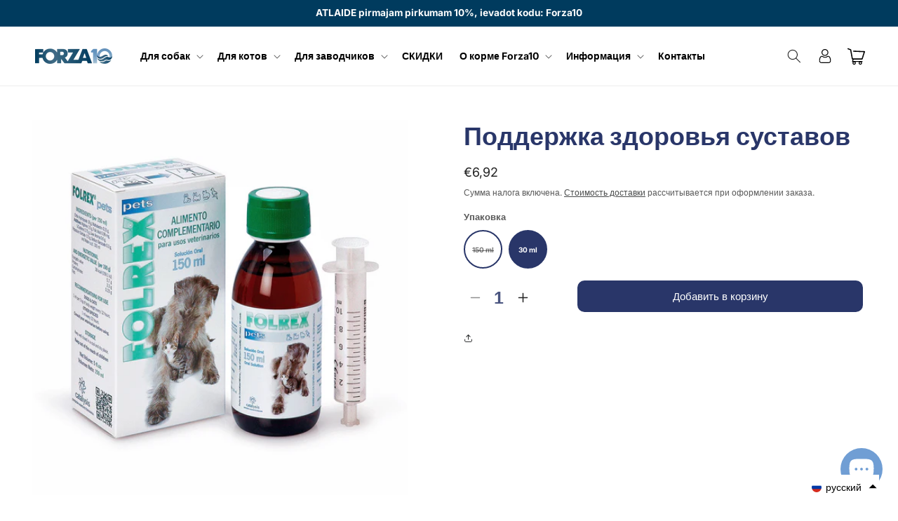

--- FILE ---
content_type: text/html; charset=utf-8
request_url: https://forza10.lv/ru/products/folrex-pets
body_size: 70003
content:
<!doctype html>
<html class="no-js" lang="ru">
  <head>


    <meta charset="utf-8">
    <meta http-equiv="X-UA-Compatible" content="IE=edge">
    <meta name="viewport" content="width=device-width,initial-scale=1">
    <meta name="theme-color" content="">
    <link rel="canonical" href="https://forza10.lv/ru/products/folrex-pets"><link rel="icon" type="image/png" href="//forza10.lv/cdn/shop/files/Favicon_Forza10_e6afecd6-1336-44b5-a234-e699aca4d9b6.png?crop=center&height=32&v=1714631181&width=32"><link rel="preconnect" href="https://fonts.shopifycdn.com" crossorigin><title>
      Поддержка здоровья суставов
 &ndash; Forza10</title>

    
      <meta name="description" content="Катализ FOLREX Pets - дополнительное питание для животных с заболеваниями суставов и проблемами подвижности. Благодаря процессу молекулярной активации наши продукты действуют мгновенно и показывают отличные результаты. Отсутствие побочных эффектов.">
    

    

<meta property="og:site_name" content="Forza10">
<meta property="og:url" content="https://forza10.lv/ru/products/folrex-pets">
<meta property="og:title" content="Поддержка здоровья суставов">
<meta property="og:type" content="product">
<meta property="og:description" content="Катализ FOLREX Pets - дополнительное питание для животных с заболеваниями суставов и проблемами подвижности. Благодаря процессу молекулярной активации наши продукты действуют мгновенно и показывают отличные результаты. Отсутствие побочных эффектов."><meta property="og:image" content="http://forza10.lv/cdn/shop/files/8470000607516.png?v=1758550224">
  <meta property="og:image:secure_url" content="https://forza10.lv/cdn/shop/files/8470000607516.png?v=1758550224">
  <meta property="og:image:width" content="1100">
  <meta property="og:image:height" content="1100"><meta property="og:price:amount" content="6,92">
  <meta property="og:price:currency" content="EUR"><meta name="twitter:card" content="summary_large_image">
<meta name="twitter:title" content="Поддержка здоровья суставов">
<meta name="twitter:description" content="Катализ FOLREX Pets - дополнительное питание для животных с заболеваниями суставов и проблемами подвижности. Благодаря процессу молекулярной активации наши продукты действуют мгновенно и показывают отличные результаты. Отсутствие побочных эффектов.">


    <script src="//forza10.lv/cdn/shop/t/15/assets/constants.js?v=58251544750838685771692564824" defer="defer"></script>
    <script src="//forza10.lv/cdn/shop/t/15/assets/pubsub.js?v=158357773527763999511692564824" defer="defer"></script>
    <script src="//forza10.lv/cdn/shop/t/15/assets/global.js?v=139248116715221171191699185132" defer="defer"></script><script src="//forza10.lv/cdn/shop/t/15/assets/product-form.js?v=176165834077466647081696198090" defer="defer"></script>
    <script>window.performance && window.performance.mark && window.performance.mark('shopify.content_for_header.start');</script><meta id="shopify-digital-wallet" name="shopify-digital-wallet" content="/8488714298/digital_wallets/dialog">
<link rel="alternate" hreflang="x-default" href="https://forza10.lv/products/folrex-pets">
<link rel="alternate" hreflang="lv" href="https://forza10.lv/products/folrex-pets">
<link rel="alternate" hreflang="ru" href="https://forza10.lv/ru/products/folrex-pets">
<link rel="alternate" type="application/json+oembed" href="https://forza10.lv/ru/products/folrex-pets.oembed">
<script async="async" src="/checkouts/internal/preloads.js?locale=ru-LV"></script>
<script id="shopify-features" type="application/json">{"accessToken":"7a8581e4a5be33173cb71f0f706eba6e","betas":["rich-media-storefront-analytics"],"domain":"forza10.lv","predictiveSearch":true,"shopId":8488714298,"locale":"ru"}</script>
<script>var Shopify = Shopify || {};
Shopify.shop = "vetimpex.myshopify.com";
Shopify.locale = "ru";
Shopify.currency = {"active":"EUR","rate":"1.0"};
Shopify.country = "LV";
Shopify.theme = {"name":"Copy of Dawn - By WDM \/ Sar","id":152121901390,"schema_name":"Dawn","schema_version":"10.0.0","theme_store_id":887,"role":"main"};
Shopify.theme.handle = "null";
Shopify.theme.style = {"id":null,"handle":null};
Shopify.cdnHost = "forza10.lv/cdn";
Shopify.routes = Shopify.routes || {};
Shopify.routes.root = "/ru/";</script>
<script type="module">!function(o){(o.Shopify=o.Shopify||{}).modules=!0}(window);</script>
<script>!function(o){function n(){var o=[];function n(){o.push(Array.prototype.slice.apply(arguments))}return n.q=o,n}var t=o.Shopify=o.Shopify||{};t.loadFeatures=n(),t.autoloadFeatures=n()}(window);</script>
<script id="shop-js-analytics" type="application/json">{"pageType":"product"}</script>
<script defer="defer" async type="module" src="//forza10.lv/cdn/shopifycloud/shop-js/modules/v2/client.init-shop-cart-sync_bMa4EAn1.ru.esm.js"></script>
<script defer="defer" async type="module" src="//forza10.lv/cdn/shopifycloud/shop-js/modules/v2/chunk.common_4RF3jtGH.esm.js"></script>
<script defer="defer" async type="module" src="//forza10.lv/cdn/shopifycloud/shop-js/modules/v2/chunk.modal_CZ8DnfZh.esm.js"></script>
<script type="module">
  await import("//forza10.lv/cdn/shopifycloud/shop-js/modules/v2/client.init-shop-cart-sync_bMa4EAn1.ru.esm.js");
await import("//forza10.lv/cdn/shopifycloud/shop-js/modules/v2/chunk.common_4RF3jtGH.esm.js");
await import("//forza10.lv/cdn/shopifycloud/shop-js/modules/v2/chunk.modal_CZ8DnfZh.esm.js");

  window.Shopify.SignInWithShop?.initShopCartSync?.({"fedCMEnabled":true,"windoidEnabled":true});

</script>
<script>(function() {
  var isLoaded = false;
  function asyncLoad() {
    if (isLoaded) return;
    isLoaded = true;
    var urls = ["https:\/\/loox.io\/widget\/VkWD_l4nst\/loox.1607680342427.js?shop=vetimpex.myshopify.com","https:\/\/manual-related-products-app.herokuapp.com\/js\/rp.js?shop=vetimpex.myshopify.com","https:\/\/www.googletagmanager.com\/gtag\/js?id=AW-10826226570\u0026shop=vetimpex.myshopify.com","https:\/\/oneclick-scripts.s3.eu-west-1.amazonaws.com\/vetimpex.myshopify.com-Forza10%20adwords%20pixel--globalSiteTag.js?shop=vetimpex.myshopify.com","https:\/\/easygdpr.b-cdn.net\/v\/1553540745\/gdpr.min.js?shop=vetimpex.myshopify.com","https:\/\/cdn.ordersify.com\/sdk\/v2\/ordersify-shopify.min.js?shop=vetimpex.myshopify.com","\/\/cdn.shopify.com\/proxy\/b46fdfcbbc1f1fdc129c6b1f71817042b9ce853b3588f4311495e39df53e8711\/tabs.tkdigital.dev\/scripts\/ne_smart_tabs_13561afe9ed3295bde3c8dd3c6951506.js?shop=vetimpex.myshopify.com\u0026sp-cache-control=cHVibGljLCBtYXgtYWdlPTkwMA","https:\/\/ec-magic-tabs.herokuapp.com\/js\/magic-tabs.js?shop=vetimpex.myshopify.com"];
    for (var i = 0; i < urls.length; i++) {
      var s = document.createElement('script');
      s.type = 'text/javascript';
      s.async = true;
      s.src = urls[i];
      var x = document.getElementsByTagName('script')[0];
      x.parentNode.insertBefore(s, x);
    }
  };
  if(window.attachEvent) {
    window.attachEvent('onload', asyncLoad);
  } else {
    window.addEventListener('load', asyncLoad, false);
  }
})();</script>
<script id="__st">var __st={"a":8488714298,"offset":7200,"reqid":"c8018655-53d2-4657-b2bc-45457616ed51-1769425750","pageurl":"forza10.lv\/ru\/products\/folrex-pets","u":"9b23df1e0842","p":"product","rtyp":"product","rid":1822686085178};</script>
<script>window.ShopifyPaypalV4VisibilityTracking = true;</script>
<script id="captcha-bootstrap">!function(){'use strict';const t='contact',e='account',n='new_comment',o=[[t,t],['blogs',n],['comments',n],[t,'customer']],c=[[e,'customer_login'],[e,'guest_login'],[e,'recover_customer_password'],[e,'create_customer']],r=t=>t.map((([t,e])=>`form[action*='/${t}']:not([data-nocaptcha='true']) input[name='form_type'][value='${e}']`)).join(','),a=t=>()=>t?[...document.querySelectorAll(t)].map((t=>t.form)):[];function s(){const t=[...o],e=r(t);return a(e)}const i='password',u='form_key',d=['recaptcha-v3-token','g-recaptcha-response','h-captcha-response',i],f=()=>{try{return window.sessionStorage}catch{return}},m='__shopify_v',_=t=>t.elements[u];function p(t,e,n=!1){try{const o=window.sessionStorage,c=JSON.parse(o.getItem(e)),{data:r}=function(t){const{data:e,action:n}=t;return t[m]||n?{data:e,action:n}:{data:t,action:n}}(c);for(const[e,n]of Object.entries(r))t.elements[e]&&(t.elements[e].value=n);n&&o.removeItem(e)}catch(o){console.error('form repopulation failed',{error:o})}}const l='form_type',E='cptcha';function T(t){t.dataset[E]=!0}const w=window,h=w.document,L='Shopify',v='ce_forms',y='captcha';let A=!1;((t,e)=>{const n=(g='f06e6c50-85a8-45c8-87d0-21a2b65856fe',I='https://cdn.shopify.com/shopifycloud/storefront-forms-hcaptcha/ce_storefront_forms_captcha_hcaptcha.v1.5.2.iife.js',D={infoText:'Защищено с помощью hCaptcha',privacyText:'Конфиденциальность',termsText:'Условия'},(t,e,n)=>{const o=w[L][v],c=o.bindForm;if(c)return c(t,g,e,D).then(n);var r;o.q.push([[t,g,e,D],n]),r=I,A||(h.body.append(Object.assign(h.createElement('script'),{id:'captcha-provider',async:!0,src:r})),A=!0)});var g,I,D;w[L]=w[L]||{},w[L][v]=w[L][v]||{},w[L][v].q=[],w[L][y]=w[L][y]||{},w[L][y].protect=function(t,e){n(t,void 0,e),T(t)},Object.freeze(w[L][y]),function(t,e,n,w,h,L){const[v,y,A,g]=function(t,e,n){const i=e?o:[],u=t?c:[],d=[...i,...u],f=r(d),m=r(i),_=r(d.filter((([t,e])=>n.includes(e))));return[a(f),a(m),a(_),s()]}(w,h,L),I=t=>{const e=t.target;return e instanceof HTMLFormElement?e:e&&e.form},D=t=>v().includes(t);t.addEventListener('submit',(t=>{const e=I(t);if(!e)return;const n=D(e)&&!e.dataset.hcaptchaBound&&!e.dataset.recaptchaBound,o=_(e),c=g().includes(e)&&(!o||!o.value);(n||c)&&t.preventDefault(),c&&!n&&(function(t){try{if(!f())return;!function(t){const e=f();if(!e)return;const n=_(t);if(!n)return;const o=n.value;o&&e.removeItem(o)}(t);const e=Array.from(Array(32),(()=>Math.random().toString(36)[2])).join('');!function(t,e){_(t)||t.append(Object.assign(document.createElement('input'),{type:'hidden',name:u})),t.elements[u].value=e}(t,e),function(t,e){const n=f();if(!n)return;const o=[...t.querySelectorAll(`input[type='${i}']`)].map((({name:t})=>t)),c=[...d,...o],r={};for(const[a,s]of new FormData(t).entries())c.includes(a)||(r[a]=s);n.setItem(e,JSON.stringify({[m]:1,action:t.action,data:r}))}(t,e)}catch(e){console.error('failed to persist form',e)}}(e),e.submit())}));const S=(t,e)=>{t&&!t.dataset[E]&&(n(t,e.some((e=>e===t))),T(t))};for(const o of['focusin','change'])t.addEventListener(o,(t=>{const e=I(t);D(e)&&S(e,y())}));const B=e.get('form_key'),M=e.get(l),P=B&&M;t.addEventListener('DOMContentLoaded',(()=>{const t=y();if(P)for(const e of t)e.elements[l].value===M&&p(e,B);[...new Set([...A(),...v().filter((t=>'true'===t.dataset.shopifyCaptcha))])].forEach((e=>S(e,t)))}))}(h,new URLSearchParams(w.location.search),n,t,e,['guest_login'])})(!0,!0)}();</script>
<script integrity="sha256-4kQ18oKyAcykRKYeNunJcIwy7WH5gtpwJnB7kiuLZ1E=" data-source-attribution="shopify.loadfeatures" defer="defer" src="//forza10.lv/cdn/shopifycloud/storefront/assets/storefront/load_feature-a0a9edcb.js" crossorigin="anonymous"></script>
<script data-source-attribution="shopify.dynamic_checkout.dynamic.init">var Shopify=Shopify||{};Shopify.PaymentButton=Shopify.PaymentButton||{isStorefrontPortableWallets:!0,init:function(){window.Shopify.PaymentButton.init=function(){};var t=document.createElement("script");t.src="https://forza10.lv/cdn/shopifycloud/portable-wallets/latest/portable-wallets.ru.js",t.type="module",document.head.appendChild(t)}};
</script>
<script data-source-attribution="shopify.dynamic_checkout.buyer_consent">
  function portableWalletsHideBuyerConsent(e){var t=document.getElementById("shopify-buyer-consent"),n=document.getElementById("shopify-subscription-policy-button");t&&n&&(t.classList.add("hidden"),t.setAttribute("aria-hidden","true"),n.removeEventListener("click",e))}function portableWalletsShowBuyerConsent(e){var t=document.getElementById("shopify-buyer-consent"),n=document.getElementById("shopify-subscription-policy-button");t&&n&&(t.classList.remove("hidden"),t.removeAttribute("aria-hidden"),n.addEventListener("click",e))}window.Shopify?.PaymentButton&&(window.Shopify.PaymentButton.hideBuyerConsent=portableWalletsHideBuyerConsent,window.Shopify.PaymentButton.showBuyerConsent=portableWalletsShowBuyerConsent);
</script>
<script data-source-attribution="shopify.dynamic_checkout.cart.bootstrap">document.addEventListener("DOMContentLoaded",(function(){function t(){return document.querySelector("shopify-accelerated-checkout-cart, shopify-accelerated-checkout")}if(t())Shopify.PaymentButton.init();else{new MutationObserver((function(e,n){t()&&(Shopify.PaymentButton.init(),n.disconnect())})).observe(document.body,{childList:!0,subtree:!0})}}));
</script>
<script id='scb4127' type='text/javascript' async='' src='https://forza10.lv/cdn/shopifycloud/privacy-banner/storefront-banner.js'></script><script id="sections-script" data-sections="header" defer="defer" src="//forza10.lv/cdn/shop/t/15/compiled_assets/scripts.js?v=8290"></script>
<script>window.performance && window.performance.mark && window.performance.mark('shopify.content_for_header.end');</script>


    <style data-shopify>
      @font-face {
  font-family: Inter;
  font-weight: 400;
  font-style: normal;
  font-display: swap;
  src: url("//forza10.lv/cdn/fonts/inter/inter_n4.b2a3f24c19b4de56e8871f609e73ca7f6d2e2bb9.woff2") format("woff2"),
       url("//forza10.lv/cdn/fonts/inter/inter_n4.af8052d517e0c9ffac7b814872cecc27ae1fa132.woff") format("woff");
}

      @font-face {
  font-family: Inter;
  font-weight: 700;
  font-style: normal;
  font-display: swap;
  src: url("//forza10.lv/cdn/fonts/inter/inter_n7.02711e6b374660cfc7915d1afc1c204e633421e4.woff2") format("woff2"),
       url("//forza10.lv/cdn/fonts/inter/inter_n7.6dab87426f6b8813070abd79972ceaf2f8d3b012.woff") format("woff");
}

      @font-face {
  font-family: Inter;
  font-weight: 400;
  font-style: italic;
  font-display: swap;
  src: url("//forza10.lv/cdn/fonts/inter/inter_i4.feae1981dda792ab80d117249d9c7e0f1017e5b3.woff2") format("woff2"),
       url("//forza10.lv/cdn/fonts/inter/inter_i4.62773b7113d5e5f02c71486623cf828884c85c6e.woff") format("woff");
}

      @font-face {
  font-family: Inter;
  font-weight: 700;
  font-style: italic;
  font-display: swap;
  src: url("//forza10.lv/cdn/fonts/inter/inter_i7.b377bcd4cc0f160622a22d638ae7e2cd9b86ea4c.woff2") format("woff2"),
       url("//forza10.lv/cdn/fonts/inter/inter_i7.7c69a6a34e3bb44fcf6f975857e13b9a9b25beb4.woff") format("woff");
}

      @font-face {
  font-family: Inter;
  font-weight: 700;
  font-style: normal;
  font-display: swap;
  src: url("//forza10.lv/cdn/fonts/inter/inter_n7.02711e6b374660cfc7915d1afc1c204e633421e4.woff2") format("woff2"),
       url("//forza10.lv/cdn/fonts/inter/inter_n7.6dab87426f6b8813070abd79972ceaf2f8d3b012.woff") format("woff");
}


      
        :root,
        .color-background-1 {
          --color-background: 255,255,255;
        
          --gradient-background: #ffffff;
        
        --color-foreground: 34,34,34;
        --color-shadow: 41,43,44;
        --color-button: 41,43,44;
        --color-button-text: 255,255,255;
        --color-secondary-button: 255,255,255;
        --color-secondary-button-text: 41,43,44;
        --color-link: 41,43,44;
        --color-badge-foreground: 34,34,34;
        --color-badge-background: 255,255,255;
        --color-badge-border: 34,34,34;
        --payment-terms-background-color: rgb(255 255 255);
      }
      
        
        .color-background-2 {
          --color-background: 243,243,243;
        
          --gradient-background: #f3f3f3;
        
        --color-foreground: 34,34,34;
        --color-shadow: 41,43,44;
        --color-button: 41,43,44;
        --color-button-text: 243,243,243;
        --color-secondary-button: 243,243,243;
        --color-secondary-button-text: 41,43,44;
        --color-link: 41,43,44;
        --color-badge-foreground: 34,34,34;
        --color-badge-background: 243,243,243;
        --color-badge-border: 34,34,34;
        --payment-terms-background-color: rgb(243 243 243);
      }
      
        
        .color-inverse {
          --color-background: 34,34,34;
        
          --gradient-background: #222222;
        
        --color-foreground: 255,255,255;
        --color-shadow: 41,43,44;
        --color-button: 255,255,255;
        --color-button-text: 41,43,44;
        --color-secondary-button: 34,34,34;
        --color-secondary-button-text: 255,255,255;
        --color-link: 255,255,255;
        --color-badge-foreground: 255,255,255;
        --color-badge-background: 34,34,34;
        --color-badge-border: 255,255,255;
        --payment-terms-background-color: rgb(34 34 34);
      }
      
        
        .color-accent-1 {
          --color-background: 255,255,255;
        
          --gradient-background: #ffffff;
        
        --color-foreground: 34,34,34;
        --color-shadow: 41,43,44;
        --color-button: 0,59,94;
        --color-button-text: 255,255,255;
        --color-secondary-button: 255,255,255;
        --color-secondary-button-text: 0,59,94;
        --color-link: 0,59,94;
        --color-badge-foreground: 34,34,34;
        --color-badge-background: 255,255,255;
        --color-badge-border: 34,34,34;
        --payment-terms-background-color: rgb(255 255 255);
      }
      
        
        .color-accent-2 {
          --color-background: 0,59,94;
        
          --gradient-background: #003b5e;
        
        --color-foreground: 255,255,255;
        --color-shadow: 18,18,18;
        --color-button: 0,59,94;
        --color-button-text: 41,43,44;
        --color-secondary-button: 0,59,94;
        --color-secondary-button-text: 0,59,94;
        --color-link: 0,59,94;
        --color-badge-foreground: 255,255,255;
        --color-badge-background: 0,59,94;
        --color-badge-border: 255,255,255;
        --payment-terms-background-color: rgb(0 59 94);
      }
      
        
        .color-scheme-621c94e9-7e28-45c3-9ddc-9b9a6ee3349d {
          --color-background: 245,245,245;
        
          --gradient-background: #f5f5f5;
        
        --color-foreground: 41,43,44;
        --color-shadow: 41,43,44;
        --color-button: 0,59,94;
        --color-button-text: 255,255,255;
        --color-secondary-button: 245,245,245;
        --color-secondary-button-text: 41,43,44;
        --color-link: 41,43,44;
        --color-badge-foreground: 41,43,44;
        --color-badge-background: 245,245,245;
        --color-badge-border: 41,43,44;
        --payment-terms-background-color: rgb(245 245 245);
      }
      
        
        .color-scheme-d2097e5c-ea7f-40b0-9264-6663102c5112 {
          --color-background: 176,200,221;
        
          --gradient-background: #b0c8dd;
        
        --color-foreground: 0,59,94;
        --color-shadow: 18,18,18;
        --color-button: 0,59,94;
        --color-button-text: 255,255,255;
        --color-secondary-button: 176,200,221;
        --color-secondary-button-text: 0,59,94;
        --color-link: 0,59,94;
        --color-badge-foreground: 0,59,94;
        --color-badge-background: 176,200,221;
        --color-badge-border: 0,59,94;
        --payment-terms-background-color: rgb(176 200 221);
      }
      
        
        .color-scheme-452a050a-0d4e-47a6-abb7-2907ef4a5674 {
          --color-background: 255,255,255;
        
          --gradient-background: #ffffff;
        
        --color-foreground: 41,43,44;
        --color-shadow: 0,59,94;
        --color-button: 0,59,94;
        --color-button-text: 255,255,255;
        --color-secondary-button: 255,255,255;
        --color-secondary-button-text: 0,59,94;
        --color-link: 0,59,94;
        --color-badge-foreground: 41,43,44;
        --color-badge-background: 255,255,255;
        --color-badge-border: 41,43,44;
        --payment-terms-background-color: rgb(255 255 255);
      }
      
        
        .color-scheme-1bad3492-3cf4-4bb2-bfd3-b46e3b438925 {
          --color-background: 245,245,245;
        
          --gradient-background: #f5f5f5;
        
        --color-foreground: 34,34,34;
        --color-shadow: 255,255,255;
        --color-button: 129,139,196;
        --color-button-text: 255,255,255;
        --color-secondary-button: 245,245,245;
        --color-secondary-button-text: 176,200,221;
        --color-link: 176,200,221;
        --color-badge-foreground: 34,34,34;
        --color-badge-background: 245,245,245;
        --color-badge-border: 34,34,34;
        --payment-terms-background-color: rgb(245 245 245);
      }
      
        
        .color-scheme-10704a90-cfe1-422c-bd51-1a11653282cb {
          --color-background: 129,139,196;
        
          --gradient-background: #818bc4;
        
        --color-foreground: 255,255,255;
        --color-shadow: 176,200,221;
        --color-button: 255,255,255;
        --color-button-text: 129,139,196;
        --color-secondary-button: 129,139,196;
        --color-secondary-button-text: 59,48,110;
        --color-link: 59,48,110;
        --color-badge-foreground: 255,255,255;
        --color-badge-background: 129,139,196;
        --color-badge-border: 255,255,255;
        --payment-terms-background-color: rgb(129 139 196);
      }
      

      body, .color-background-1, .color-background-2, .color-inverse, .color-accent-1, .color-accent-2, .color-scheme-621c94e9-7e28-45c3-9ddc-9b9a6ee3349d, .color-scheme-d2097e5c-ea7f-40b0-9264-6663102c5112, .color-scheme-452a050a-0d4e-47a6-abb7-2907ef4a5674, .color-scheme-1bad3492-3cf4-4bb2-bfd3-b46e3b438925, .color-scheme-10704a90-cfe1-422c-bd51-1a11653282cb {
        color: rgba(var(--color-foreground), 0.75);
        background-color: rgb(var(--color-background));
      }

      :root {
        --font-body-family: Inter, sans-serif;
        --font-body-style: normal;
        --font-body-weight: 400;
        --font-body-weight-bold: 700;

        --font-heading-family: Inter, sans-serif;
        --font-heading-style: normal;
        --font-heading-weight: 700;

        --font-body-scale: 1.0;
        --font-heading-scale: 1.05;

        --media-padding: px;
        --media-border-opacity: 0.05;
        --media-border-width: 1px;
        --media-radius: 0px;
        --media-shadow-opacity: 0.0;
        --media-shadow-horizontal-offset: 0px;
        --media-shadow-vertical-offset: 6px;
        --media-shadow-blur-radius: 5px;
        --media-shadow-visible: 0;

        --page-width: 160rem;
        --page-width-margin: 0rem;

        --product-card-image-padding: 0.0rem;
        --product-card-corner-radius: 0.0rem;
        --product-card-text-alignment: left;
        --product-card-border-width: 0.0rem;
        --product-card-border-opacity: 0.1;
        --product-card-shadow-opacity: 0.0;
        --product-card-shadow-visible: 0;
        --product-card-shadow-horizontal-offset: 0.0rem;
        --product-card-shadow-vertical-offset: 0.4rem;
        --product-card-shadow-blur-radius: 0.5rem;

        --collection-card-image-padding: 0.0rem;
        --collection-card-corner-radius: 0.0rem;
        --collection-card-text-alignment: left;
        --collection-card-border-width: 0.0rem;
        --collection-card-border-opacity: 0.1;
        --collection-card-shadow-opacity: 0.0;
        --collection-card-shadow-visible: 0;
        --collection-card-shadow-horizontal-offset: 0.0rem;
        --collection-card-shadow-vertical-offset: 0.4rem;
        --collection-card-shadow-blur-radius: 0.5rem;

        --blog-card-image-padding: 0.0rem;
        --blog-card-corner-radius: 0.0rem;
        --blog-card-text-alignment: left;
        --blog-card-border-width: 0.0rem;
        --blog-card-border-opacity: 0.1;
        --blog-card-shadow-opacity: 0.0;
        --blog-card-shadow-visible: 0;
        --blog-card-shadow-horizontal-offset: 0.0rem;
        --blog-card-shadow-vertical-offset: 0.4rem;
        --blog-card-shadow-blur-radius: 0.5rem;

        --badge-corner-radius: 3.2rem;

        --popup-border-width: 1px;
        --popup-border-opacity: 0.1;
        --popup-corner-radius: 0px;
        --popup-shadow-opacity: 0.0;
        --popup-shadow-horizontal-offset: 0px;
        --popup-shadow-vertical-offset: 4px;
        --popup-shadow-blur-radius: 5px;

        --drawer-border-width: 1px;
        --drawer-border-opacity: 0.1;
        --drawer-shadow-opacity: 0.0;
        --drawer-shadow-horizontal-offset: 0px;
        --drawer-shadow-vertical-offset: 4px;
        --drawer-shadow-blur-radius: 5px;

        --spacing-sections-desktop: 0px;
        --spacing-sections-mobile: 0px;

        --grid-desktop-vertical-spacing: 8px;
        --grid-desktop-horizontal-spacing: 8px;
        --grid-mobile-vertical-spacing: 4px;
        --grid-mobile-horizontal-spacing: 4px;

        --text-boxes-border-opacity: 0.1;
        --text-boxes-border-width: 0px;
        --text-boxes-radius: 0px;
        --text-boxes-shadow-opacity: 0.0;
        --text-boxes-shadow-visible: 0;
        --text-boxes-shadow-horizontal-offset: 0px;
        --text-boxes-shadow-vertical-offset: 4px;
        --text-boxes-shadow-blur-radius: 5px;

        --buttons-radius: 10px;
        --buttons-radius-outset: 10px;
        --buttons-border-width: 0px;
        --buttons-border-opacity: 0.9;
        --buttons-shadow-opacity: 0.0;
        --buttons-shadow-visible: 0;
        --buttons-shadow-horizontal-offset: -12px;
        --buttons-shadow-vertical-offset: -12px;
        --buttons-shadow-blur-radius: 0px;
        --buttons-border-offset: 0.3px;

        --inputs-radius: 0px;
        --inputs-border-width: 1px;
        --inputs-border-opacity: 0.55;
        --inputs-shadow-opacity: 0.0;
        --inputs-shadow-horizontal-offset: 0px;
        --inputs-margin-offset: 0px;
        --inputs-shadow-vertical-offset: 6px;
        --inputs-shadow-blur-radius: 5px;
        --inputs-radius-outset: 0px;

        --variant-pills-radius: 36px;
        --variant-pills-border-width: 1px;
        --variant-pills-border-opacity: 0.55;
        --variant-pills-shadow-opacity: 0.0;
        --variant-pills-shadow-horizontal-offset: 0px;
        --variant-pills-shadow-vertical-offset: 4px;
        --variant-pills-shadow-blur-radius: 5px;
      }

      *,
      *::before,
      *::after {
        box-sizing: inherit;
      }

      html {
        box-sizing: border-box;
        font-size: calc(var(--font-body-scale) * 62.5%);
        height: 100%;
      }

      body {
        display: grid;
        grid-template-rows: auto auto 1fr auto;
        grid-template-columns: 100%;
        min-height: 100%;
        margin: 0;
        font-size: 1.5rem;
        letter-spacing: 0.06rem;
        line-height: calc(1 + 0.8 / var(--font-body-scale));
        font-family: var(--font-body-family);
        font-style: var(--font-body-style);
        font-weight: var(--font-body-weight);
      }

      @media screen and (min-width: 750px) {
        body {
          font-size: 1.6rem;
        }
      }
    </style>

    <link href="//forza10.lv/cdn/shop/t/15/assets/base.css?v=85934089782464937931699051341" rel="stylesheet" type="text/css" media="all" />
    <link href="//forza10.lv/cdn/shop/t/15/assets/custom.css?v=180532471149549372271700126321" rel="stylesheet" type="text/css" media="all" />
<link rel="preload" as="font" href="//forza10.lv/cdn/fonts/inter/inter_n4.b2a3f24c19b4de56e8871f609e73ca7f6d2e2bb9.woff2" type="font/woff2" crossorigin><link rel="preload" as="font" href="//forza10.lv/cdn/fonts/inter/inter_n7.02711e6b374660cfc7915d1afc1c204e633421e4.woff2" type="font/woff2" crossorigin><link
        rel="stylesheet"
        href="//forza10.lv/cdn/shop/t/15/assets/component-predictive-search.css?v=118923337488134913561692564824"
        media="print"
        onload="this.media='all'"
      ><script>
      document.documentElement.className = document.documentElement.className.replace('no-js', 'js');
      if (Shopify.designMode) {
        document.documentElement.classList.add('shopify-design-mode');
      }
    </script>
  
	<script>var loox_global_hash = '1769422536625';</script><script>var loox_pop_active = true;var loox_pop_display = {"home_page":false,"product_page":false,"cart_page":false,"other_pages":false};</script><style>.loox-reviews-default { max-width: 1200px; margin: 0 auto; }.loox-rating .loox-icon { color:#96b8e2; }
:root { --lxs-rating-icon-color: #96b8e2; }</style>
<!-- BEGIN app block: shopify://apps/klaviyo-email-marketing-sms/blocks/klaviyo-onsite-embed/2632fe16-c075-4321-a88b-50b567f42507 -->












  <script async src="https://static.klaviyo.com/onsite/js/SBptZm/klaviyo.js?company_id=SBptZm"></script>
  <script>!function(){if(!window.klaviyo){window._klOnsite=window._klOnsite||[];try{window.klaviyo=new Proxy({},{get:function(n,i){return"push"===i?function(){var n;(n=window._klOnsite).push.apply(n,arguments)}:function(){for(var n=arguments.length,o=new Array(n),w=0;w<n;w++)o[w]=arguments[w];var t="function"==typeof o[o.length-1]?o.pop():void 0,e=new Promise((function(n){window._klOnsite.push([i].concat(o,[function(i){t&&t(i),n(i)}]))}));return e}}})}catch(n){window.klaviyo=window.klaviyo||[],window.klaviyo.push=function(){var n;(n=window._klOnsite).push.apply(n,arguments)}}}}();</script>

  
    <script id="viewed_product">
      if (item == null) {
        var _learnq = _learnq || [];

        var MetafieldReviews = null
        var MetafieldYotpoRating = null
        var MetafieldYotpoCount = null
        var MetafieldLooxRating = null
        var MetafieldLooxCount = null
        var okendoProduct = null
        var okendoProductReviewCount = null
        var okendoProductReviewAverageValue = null
        try {
          // The following fields are used for Customer Hub recently viewed in order to add reviews.
          // This information is not part of __kla_viewed. Instead, it is part of __kla_viewed_reviewed_items
          MetafieldReviews = {};
          MetafieldYotpoRating = null
          MetafieldYotpoCount = null
          MetafieldLooxRating = "4.8"
          MetafieldLooxCount = 89

          okendoProduct = null
          // If the okendo metafield is not legacy, it will error, which then requires the new json formatted data
          if (okendoProduct && 'error' in okendoProduct) {
            okendoProduct = null
          }
          okendoProductReviewCount = okendoProduct ? okendoProduct.reviewCount : null
          okendoProductReviewAverageValue = okendoProduct ? okendoProduct.reviewAverageValue : null
        } catch (error) {
          console.error('Error in Klaviyo onsite reviews tracking:', error);
        }

        var item = {
          Name: "Поддержка здоровья суставов",
          ProductID: 1822686085178,
          Categories: ["All Products","Home page","Visi produkti","Биологически активные добавки","Биологически активные добавки для котов","Все","Для котов","Добавки для собак","Собакам"],
          ImageURL: "https://forza10.lv/cdn/shop/files/8470000607516_grande.png?v=1758550224",
          URL: "https://forza10.lv/ru/products/folrex-pets",
          Brand: "Vetimpex",
          Price: "€6,92",
          Value: "6,92",
          CompareAtPrice: "€0,00"
        };
        _learnq.push(['track', 'Viewed Product', item]);
        _learnq.push(['trackViewedItem', {
          Title: item.Name,
          ItemId: item.ProductID,
          Categories: item.Categories,
          ImageUrl: item.ImageURL,
          Url: item.URL,
          Metadata: {
            Brand: item.Brand,
            Price: item.Price,
            Value: item.Value,
            CompareAtPrice: item.CompareAtPrice
          },
          metafields:{
            reviews: MetafieldReviews,
            yotpo:{
              rating: MetafieldYotpoRating,
              count: MetafieldYotpoCount,
            },
            loox:{
              rating: MetafieldLooxRating,
              count: MetafieldLooxCount,
            },
            okendo: {
              rating: okendoProductReviewAverageValue,
              count: okendoProductReviewCount,
            }
          }
        }]);
      }
    </script>
  




  <script>
    window.klaviyoReviewsProductDesignMode = false
  </script>







<!-- END app block --><!-- BEGIN app block: shopify://apps/langify/blocks/langify/b50c2edb-8c63-4e36-9e7c-a7fdd62ddb8f --><!-- BEGIN app snippet: ly-switcher-factory -->




<style>
  .ly-switcher-wrapper.ly-hide, .ly-recommendation.ly-hide, .ly-recommendation .ly-submit-btn {
    display: none !important;
  }

  #ly-switcher-factory-template {
    display: none;
  }


  
</style>


<template id="ly-switcher-factory-template">
<div data-breakpoint="" class="ly-switcher-wrapper ly-breakpoint-1 fixed bottom_right ly-hide" style="font-size: 14px; margin: 0px 0px; "><div data-dropup="false" onclick="langify.switcher.toggleSwitcherOpen(this)" class="ly-languages-switcher ly-custom-dropdown-switcher ly-bright-theme" style=" margin: 0px 0px;">
          <span role="button" tabindex="0" aria-label="Selected language: русский" aria-expanded="false" aria-controls="languagesSwitcherList-1" class="ly-custom-dropdown-current" style="background: #ffffff; color: #000000;  "><i class="ly-icon ly-flag-icon ly-flag-icon-ru ru "></i><span class="ly-custom-dropdown-current-inner ly-custom-dropdown-current-inner-text">русский
</span>
<div aria-hidden="true" class="ly-arrow ly-arrow-black stroke" style="vertical-align: middle; width: 14.0px; height: 14.0px;">
        <svg xmlns="http://www.w3.org/2000/svg" viewBox="0 0 14.0 14.0" height="14.0px" width="14.0px" style="position: absolute;">
          <path d="M1 4.5 L7.0 10.5 L13.0 4.5" fill="transparent" stroke="#000000" stroke-width="1px"/>
        </svg>
      </div>
          </span>
          <ul id="languagesSwitcherList-1" role="list" class="ly-custom-dropdown-list ly-is-open ly-bright-theme" style="background: #ffffff; color: #000000; "><li key="lv" style="color: #000000;  margin: 0px 0px;" tabindex="-1">
                  <a class="ly-custom-dropdown-list-element ly-languages-switcher-link ly-bright-theme"
                    href="#"
                      data-language-code="lv" 
                    
                    data-ly-locked="true" rel="nofollow"><i class="ly-icon ly-flag-icon ly-flag-icon-lv"></i><span class="ly-custom-dropdown-list-element-right">латышский</span></a>
                </li><li key="ru" style="color: #000000;  margin: 0px 0px;" tabindex="-1">
                  <a class="ly-custom-dropdown-list-element ly-languages-switcher-link ly-bright-theme"
                    href="#"
                      data-language-code="ru" 
                    
                    data-ly-locked="true" rel="nofollow"><i class="ly-icon ly-flag-icon ly-flag-icon-ru"></i><span class="ly-custom-dropdown-list-element-right">русский</span></a>
                </li></ul>
        </div></div>
</template><link rel="preload stylesheet" href="https://cdn.shopify.com/extensions/019a5e5e-a484-720d-b1ab-d37a963e7bba/extension-langify-79/assets/langify-flags.css" as="style" media="print" onload="this.media='all'; this.onload=null;"><!-- END app snippet -->

<script>
  var langify = window.langify || {};
  var customContents = {};
  var customContents_image = {};
  var langifySettingsOverwrites = {};
  var defaultSettings = {
    debug: false,               // BOOL : Enable/disable console logs
    observe: true,              // BOOL : Enable/disable the entire mutation observer (off switch)
    observeLinks: false,
    observeImages: true,
    observeCustomContents: true,
    maxMutations: 5,
    timeout: 100,               // INT : Milliseconds to wait after a mutation, before the next mutation event will be allowed for the element
    linksBlacklist: [],
    usePlaceholderMatching: false
  };

  if(langify.settings) { 
    langifySettingsOverwrites = Object.assign({}, langify.settings);
    langify.settings = Object.assign(defaultSettings, langify.settings); 
  } else { 
    langify.settings = defaultSettings; 
  }

  langify.settings.theme = null;
  langify.settings.switcher = null;
  if(langify.settings.switcher === null) {
    langify.settings.switcher = {};
  }
  langify.settings.switcher.customIcons = null;

  langify.locale = langify.locale || {
    country_code: "LV",
    language_code: "ru",
    currency_code: null,
    primary: false,
    iso_code: "ru",
    root_url: "\/ru",
    language_id: "ly124670",
    shop_url: "https:\/\/forza10.lv",
    domain_feature_enabled: null,
    languages: [{
        iso_code: "lv",
        root_url: "\/",
        domain: null,
      },{
        iso_code: "ru",
        root_url: "\/ru",
        domain: null,
      },]
  };

  langify.localization = {
    available_countries: ["Эстония","Латвия","Литва"],
    available_languages: [{"shop_locale":{"locale":"lv","enabled":true,"primary":true,"published":true}},{"shop_locale":{"locale":"ru","enabled":true,"primary":false,"published":true}}],
    country: "Латвия",
    language: {"shop_locale":{"locale":"ru","enabled":true,"primary":false,"published":true}},
    market: {
      handle: "lv",
      id: 1846837432,
      metafields: {"error":"json not allowed for this object"},
    }
  };

  // Disable link correction ALWAYS on languages with mapped domains
  
  if(langify.locale.root_url == '/') {
    langify.settings.observeLinks = false;
  }


  function extractImageObject(val) {
  if (!val || val === '') return false;

  // Handle src-sets (e.g., "image_600x600.jpg 1x, image_1200x1200.jpg 2x")
  if (val.search(/([0-9]+w?h?x?,)/gi) > -1) {
    val = val.split(/([0-9]+w?h?x?,)/gi)[0];
  }

  const hostBegin = val.indexOf('//') !== -1 ? val.indexOf('//') : 0;
  const hostEnd = val.lastIndexOf('/') + 1;
  const host = val.substring(hostBegin, hostEnd);
  let afterHost = val.substring(hostEnd);

  // Remove query/hash fragments
  afterHost = afterHost.split('#')[0].split('?')[0];

  // Extract name before any Shopify modifiers or file extension
  // e.g., "photo_600x600_crop_center@2x.jpg" → "photo"
  const name = afterHost.replace(
    /(_[0-9]+x[0-9]*|_{width}x|_{size})?(_crop_(top|center|bottom|left|right))?(@[0-9]*x)?(\.progressive)?(\.(png\.jpg|jpe?g|png|gif|webp))?$/i,
    ''
  );

  // Extract file extension (if any)
  let type = '';
  const match = afterHost.match(/\.(png\.jpg|jpe?g|png|gif|webp)$/i);
  if (match) {
    type = match[1].replace('png.jpg', 'jpg'); // fix weird double-extension cases
  }

  // Clean file name with extension or suffixes normalized
  const file = afterHost.replace(
    /(_[0-9]+x[0-9]*|_{width}x|_{size})?(_crop_(top|center|bottom|left|right))?(@[0-9]*x)?(\.progressive)?(\.(png\.jpg|jpe?g|png|gif|webp))?$/i,
    type ? '.' + type : ''
  );

  return { host, name, type, file };
}



  /* Custom Contents Section*/
  var customContents = {};

customContents["izvēlies piegādes veidu"
          .toLowerCase()
          .trim()
          .replace(/\s+/g, " ")] = 'Выберите способ доставки';
customContents["Piekrītu mājas lapas noteikumiem"
          .toLowerCase()
          .trim()
          .replace(/\s+/g, " ")] = 'Я согласен с условиями сайта';
customContents["Jums jāpiekrīt mājaslapas noteikumiem, lai veiktu pirkumu!"
          .toLowerCase()
          .trim()
          .replace(/\s+/g, " ")] = 'Для совершения покупки необходимо согласиться с условиями сайта!';
customContents["Kontaktinformācija"
          .toLowerCase()
          .trim()
          .replace(/\s+/g, " ")] = 'Связаться с';
customContents["Piekrītu mājas lapas noteikumiem."
          .toLowerCase()
          .trim()
          .replace(/\s+/g, " ")] = 'Я согласен с условиями сайта';
customContents["Tehniskie jautājumi par pasūtījumu"
          .toLowerCase()
          .trim()
          .replace(/\s+/g, " ")] = 'Технические вопросы по Вашему заказу';
customContents["Par produktu īpašībām un lietošanu"
          .toLowerCase()
          .trim()
          .replace(/\s+/g, " ")] = 'О характеристиках и использовании продукта';
customContents["Ko nozīmē tīras barības sastāvdaļas?"
          .toLowerCase()
          .trim()
          .replace(/\s+/g, " ")] = 'Что означает чистые кормовые ингредиенты?';
customContents["Liekā svara zaudēšana sunim - pareizi un veselīgi"
          .toLowerCase()
          .trim()
          .replace(/\s+/g, " ")] = 'Похудение у собаки – правильно и полезно';
customContents["KONSERVI"
          .toLowerCase()
          .trim()
          .replace(/\s+/g, " ")] = 'КОНСЕРВИ';
customContents["CITI PRODUKTI"
          .toLowerCase()
          .trim()
          .replace(/\s+/g, " ")] = 'ДРУГИЕ ПРОДУКТЫ';
customContents["VETERINĀRĀ DIĒTA"
          .toLowerCase()
          .trim()
          .replace(/\s+/g, " ")] = 'ВЕТЕРИНАРНАЯ ДИЕТА';
customContents["AUDZĒTĀJIEM"
          .toLowerCase()
          .trim()
          .replace(/\s+/g, " ")] = 'ДЛЯ ЗАВОДЧИКОВ';
customContents["Hipoalerģiskie"
          .toLowerCase()
          .trim()
          .replace(/\s+/g, " ")] = 'Гипоаллергенный';
customContents["In stock"
          .toLowerCase()
          .trim()
          .replace(/\s+/g, " ")] = 'есть в наличии';
customContents["noliktavā"
          .toLowerCase()
          .trim()
          .replace(/\s+/g, " ")] = 'есть в наличии';
customContents["To continue, let us know you're not a robot."
          .toLowerCase()
          .trim()
          .replace(/\s+/g, " ")] = 'Чтобы продолжить, сообщите нам, что вы не робот.';
customContents["Non-prescription Dog Food"
          .toLowerCase()
          .trim()
          .replace(/\s+/g, " ")] = 'Безрецептурный корм для собак';
customContents["Atlasīt"
          .toLowerCase()
          .trim()
          .replace(/\s+/g, " ")] = 'Выбрать';
customContents["Visi produkti"
          .toLowerCase()
          .trim()
          .replace(/\s+/g, " ")] = 'Все продукты';
customContents["IKDIENAS BARĪBA"
          .toLowerCase()
          .trim()
          .replace(/\s+/g, " ")] = 'ЕЖЕДНЕВНОЕ ПИТАНИЕ';
customContents["HIPOALERĢISKA BARĪBA"
          .toLowerCase()
          .trim()
          .replace(/\s+/g, " ")] = 'ГИПОАЛЛЕРГЕННОЕ ПИТАНИЕ';
customContents["Kucēniem"
          .toLowerCase()
          .trim()
          .replace(/\s+/g, " ")] = 'Для щенков';
customContents["Bezgraudu barība"
          .toLowerCase()
          .trim()
          .replace(/\s+/g, " ")] = 'Беззерновая пища';
customContents["To continue, let us know you're not a robot."
          .toLowerCase()
          .trim()
          .replace(/\s+/g, " ")] = 'Чтобы продолжить, покажи нам, что ты не робот.';
customContents["Lūdzu izvēlieties iepakojumu"
          .toLowerCase()
          .trim()
          .replace(/\s+/g, " ")] = 'Пожалуйста, выберите упаковку';
customContents["TURPINĀT LASĪT"
          .toLowerCase()
          .trim()
          .replace(/\s+/g, " ")] = 'ПРОДОЛЖИТЬ ЧИТАТЬ';
customContents["IETEICAMS KOPĀ AR"
          .toLowerCase()
          .trim()
          .replace(/\s+/g, " ")] = 'РЕКОМЕНДУЕТСЯ С';
customContents["Iepakojums"
          .toLowerCase()
          .trim()
          .replace(/\s+/g, " ")] = 'Упаковка';

  // Images Section
  

  customContents_image[extractImageObject("https:\/\/cdn.shopify.com\/s\/files\/1\/0084\/8871\/4298\/products\/intestinal.png?v=1601383650".toLowerCase()).file] = extractImageObject("https:\/\/cdn.shopify.com\/s\/files\/1\/0084\/8871\/4298\/t\/3\/assets\/Ru_intestinal_jpg.jpg?v=1613400188");
  

  customContents_image[extractImageObject("https:\/\/cdn.shopify.com\/s\/files\/1\/0084\/8871\/4298\/products\/Defense_active.jpg?v=1601372146".toLowerCase()).file] = extractImageObject("https:\/\/cdn.shopify.com\/s\/files\/1\/0084\/8871\/4298\/t\/3\/assets\/Ru_defence_jpg.jpg?v=1613396141");
  

  customContents_image[extractImageObject("https:\/\/cdn.shopify.com\/s\/files\/1\/0084\/8871\/4298\/products\/Intestinal_coliti_2._faze.jpg?v=1601300175".toLowerCase()).file] = extractImageObject("https:\/\/cdn.shopify.com\/s\/files\/1\/0084\/8871\/4298\/t\/3\/assets\/Ru_colon2_jpg.jpg?v=1613399635");
  

  customContents_image[extractImageObject("https:\/\/cdn.shopify.com\/s\/files\/1\/0084\/8871\/4298\/products\/Lux_active.jpg?v=1601371737".toLowerCase()).file] = extractImageObject("https:\/\/cdn.shopify.com\/s\/files\/1\/0084\/8871\/4298\/t\/3\/assets\/ru_lux_jpg.jpg?v=1613398541");
  

  customContents_image[extractImageObject("https:\/\/cdn.shopify.com\/s\/files\/1\/0084\/8871\/4298\/products\/weight_control_suniem.jpg?v=1583411998".toLowerCase()).file] = extractImageObject("https:\/\/cdn.shopify.com\/s\/files\/1\/0084\/8871\/4298\/t\/3\/assets\/ru_weight_jpg.jpg?v=1613477854");
  

  customContents_image[extractImageObject("https:\/\/cdn.shopify.com\/s\/files\/1\/0084\/8871\/4298\/products\/Ocoxin.jpg?v=1534339340".toLowerCase()).file] = extractImageObject("https:\/\/cdn.shopify.com\/s\/files\/1\/0084\/8871\/4298\/t\/3\/assets\/Ocoxin.jpg?v=1611565640");
  

  customContents_image[extractImageObject("https:\/\/cdn.shopify.com\/s\/files\/1\/0084\/8871\/4298\/products\/Renalof.jpg?v=1534339364".toLowerCase()).file] = extractImageObject("https:\/\/cdn.shopify.com\/s\/files\/1\/0084\/8871\/4298\/t\/3\/assets\/renal.jpg?v=1611569393");
  

  customContents_image[extractImageObject("https:\/\/cdn.shopify.com\/s\/files\/1\/0084\/8871\/4298\/products\/Viusid.jpg?v=1602749089".toLowerCase()).file] = extractImageObject("https:\/\/cdn.shopify.com\/s\/files\/1\/0084\/8871\/4298\/t\/3\/assets\/viusid.jpg?v=1611571421");
  

  customContents_image[extractImageObject("https:\/\/cdn.shopify.com\/s\/files\/1\/0084\/8871\/4298\/products\/Asbrip.jpg?v=1534339130".toLowerCase()).file] = extractImageObject("https:\/\/cdn.shopify.com\/s\/files\/1\/0084\/8871\/4298\/t\/3\/assets\/Asbrib.jpg?v=1611565846");
  

  customContents_image[extractImageObject("https:\/\/cdn.shopify.com\/s\/files\/1\/0084\/8871\/4298\/products\/Alzer_8bf2a7a1-5a4c-4d43-a966-075532cb53dc.jpg?v=1534339042".toLowerCase()).file] = extractImageObject("https:\/\/cdn.shopify.com\/s\/files\/1\/0084\/8871\/4298\/t\/3\/assets\/alzer.jpg?v=1611565413");
  

  customContents_image[extractImageObject("https:\/\/cdn.shopify.com\/s\/files\/1\/0084\/8871\/4298\/products\/Folrex.jpg?v=1534339199".toLowerCase()).file] = extractImageObject("https:\/\/cdn.shopify.com\/s\/files\/1\/0084\/8871\/4298\/t\/3\/assets\/folrex.jpg?v=1611564562");
  

  customContents_image[extractImageObject("https:\/\/cdn.shopify.com\/s\/files\/1\/0084\/8871\/4298\/products\/Depura.jpg?v=1583314057".toLowerCase()).file] = extractImageObject("https:\/\/cdn.shopify.com\/s\/files\/1\/0084\/8871\/4298\/t\/3\/assets\/Ru_depura_jpg.jpg?v=1613396418");
  

  customContents_image[extractImageObject("https:\/\/cdn.shopify.com\/s\/files\/1\/0084\/8871\/4298\/products\/Dermo_suniem.jpg?v=1533490459".toLowerCase()).file] = extractImageObject("https:\/\/cdn.shopify.com\/s\/files\/1\/0084\/8871\/4298\/t\/3\/assets\/Ru_dermo_jpg.jpg?v=1613396638");
  

  customContents_image[extractImageObject("https:\/\/cdn.shopify.com\/s\/files\/1\/0084\/8871\/4298\/products\/periaction_active.jpg?v=1601300457".toLowerCase()).file] = extractImageObject("https:\/\/cdn.shopify.com\/s\/files\/1\/0084\/8871\/4298\/t\/3\/assets\/ru_peroiac_jpg.jpg?v=1613396869");
  

  customContents_image[extractImageObject("https:\/\/cdn.shopify.com\/s\/files\/1\/0084\/8871\/4298\/products\/Adult_condro.jpg?v=1601385597".toLowerCase()).file] = extractImageObject("https:\/\/cdn.shopify.com\/s\/files\/1\/0084\/8871\/4298\/t\/3\/assets\/ru_condroA_jpg.jpg?v=1613397422");
  

  customContents_image[extractImageObject("https:\/\/cdn.shopify.com\/s\/files\/1\/0084\/8871\/4298\/products\/puppy_condro.jpg?v=1601386186".toLowerCase()).file] = extractImageObject("https:\/\/cdn.shopify.com\/s\/files\/1\/0084\/8871\/4298\/t\/3\/assets\/ru_condroP_jpg.jpg?v=1613397747");
  

  customContents_image[extractImageObject("https:\/\/cdn.shopify.com\/s\/files\/1\/0084\/8871\/4298\/products\/Renal_70ff9ffb-80a9-4eb2-92f2-427e27599a44.jpg?v=1613398052".toLowerCase()).file] = extractImageObject("https:\/\/cdn.shopify.com\/s\/files\/1\/0084\/8871\/4298\/t\/3\/assets\/ru_renal_jpg.jpg?v=1613398161");
  

  customContents_image[extractImageObject("https:\/\/cdn.shopify.com\/s\/files\/1\/0084\/8871\/4298\/products\/Armonia.jpg?v=1601383495".toLowerCase()).file] = extractImageObject("https:\/\/cdn.shopify.com\/s\/files\/1\/0084\/8871\/4298\/t\/3\/assets\/ru_armonia_jpg.jpg?v=1613398983");
  

  customContents_image[extractImageObject("https:\/\/cdn.shopify.com\/s\/files\/1\/0084\/8871\/4298\/products\/colitis_1._faze_suniem.jpg?v=1601299903".toLowerCase()).file] = extractImageObject("https:\/\/cdn.shopify.com\/s\/files\/1\/0084\/8871\/4298\/t\/3\/assets\/Ru_colon1_jpg.jpg?v=1613399421");
  

  customContents_image[extractImageObject("https:\/\/cdn.shopify.com\/s\/files\/1\/0084\/8871\/4298\/products\/Gastroeneteric.jpg?v=1533490663".toLowerCase()).file] = extractImageObject("https:\/\/cdn.shopify.com\/s\/files\/1\/0084\/8871\/4298\/t\/3\/assets\/ru_gastro_jpg.jpg?v=1613477475");
  

  customContents_image[extractImageObject("https:\/\/cdn.shopify.com\/s\/files\/1\/0084\/8871\/4298\/products\/oto_active.jpg?v=1600954724".toLowerCase()).file] = extractImageObject("https:\/\/cdn.shopify.com\/s\/files\/1\/0084\/8871\/4298\/t\/3\/assets\/ru_echo_jpg.jpg?v=1613482571");
  

  customContents_image[extractImageObject("https:\/\/cdn.shopify.com\/s\/files\/1\/0084\/8871\/4298\/products\/Oral_active.jpg?v=1601384230".toLowerCase()).file] = extractImageObject("https:\/\/cdn.shopify.com\/s\/files\/1\/0084\/8871\/4298\/t\/3\/assets\/ru_oral_jpg.jpg?v=1613482875");
  

  customContents_image[extractImageObject("https:\/\/cdn.shopify.com\/s\/files\/1\/0084\/8871\/4298\/products\/Forza10_Toy_Diet_dog_food_e4efdd13-0714-492f-96ea-5e70df4a22c6.webp?v=1680638327".toLowerCase()).file] = extractImageObject("https:\/\/cdn.shopify.com\/s\/files\/1\/0084\/8871\/4298\/t\/3\/assets\/forza10_rus_mini_diet_1680724678.webp?v=1680724679");
  

  customContents_image[extractImageObject("https:\/\/cdn.shopify.com\/s\/files\/1\/0084\/8871\/4298\/products\/Forza10_Toy_Diet_dog_food.webp?v=1680635726".toLowerCase()).file] = extractImageObject("https:\/\/cdn.shopify.com\/s\/files\/1\/0084\/8871\/4298\/t\/3\/assets\/forza10_rus_mini_diet_1680724567.webp?v=1680724568");
  

  customContents_image[extractImageObject("https:\/\/cdn.shopify.com\/s\/files\/1\/0084\/8871\/4298\/products\/Forza10_Mini_Diet_dog_food.webp?v=1680690521".toLowerCase()).file] = extractImageObject("https:\/\/cdn.shopify.com\/s\/files\/1\/0084\/8871\/4298\/t\/3\/assets\/forza10_rus_mini_diet_1680724608.webp?v=1680724610");
  

  customContents_image[extractImageObject("https:\/\/cdn.shopify.com\/s\/files\/1\/0084\/8871\/4298\/products\/Forza10_Mini_Diet_dog_food_4b99566b-4c22-4e31-8a94-79974d4ff533.webp?v=1680688322".toLowerCase()).file] = extractImageObject("https:\/\/cdn.shopify.com\/s\/files\/1\/0084\/8871\/4298\/t\/3\/assets\/forza10_rus_mini_diet_1680779213.webp?v=1680779214");
  

  customContents_image[extractImageObject("https:\/\/cdn.shopify.com\/s\/files\/1\/0084\/8871\/4298\/products\/Obex.jpg?v=1534339282".toLowerCase()).file] = extractImageObject("https:\/\/cdn.shopify.com\/s\/files\/1\/0084\/8871\/4298\/t\/3\/assets\/OBEX.jpg?v=1611564316");
  

  

  

</script><link rel="preload stylesheet" href="https://cdn.shopify.com/extensions/019a5e5e-a484-720d-b1ab-d37a963e7bba/extension-langify-79/assets/langify-lib.css" as="style" media="print" onload="this.media='all'; this.onload=null;"><!-- END app block --><!-- BEGIN app block: shopify://apps/makecommerce-shipping-solution/blocks/hide-checkout-button-from-modal/61e2c6ed-bbd6-4175-82c1-50e53eb3db6a -->
<!-- END app block --><script src="https://cdn.shopify.com/extensions/019a5e5e-a484-720d-b1ab-d37a963e7bba/extension-langify-79/assets/langify-lib.js" type="text/javascript" defer="defer"></script>
<script src="https://cdn.shopify.com/extensions/019afdb4-a8d2-7009-8cb5-306ed97d5e4d/my-app-71/assets/delay-buy-now-button.js" type="text/javascript" defer="defer"></script>
<link href="https://cdn.shopify.com/extensions/019afdb4-a8d2-7009-8cb5-306ed97d5e4d/my-app-71/assets/MakeCommerceStyle.css" rel="stylesheet" type="text/css" media="all">
<script src="https://cdn.shopify.com/extensions/0d820108-3ce0-4af0-b465-53058c9cd8a9/ordersify-restocked-alerts-13/assets/ordersify.min.js" type="text/javascript" defer="defer"></script>
<link href="https://cdn.shopify.com/extensions/0d820108-3ce0-4af0-b465-53058c9cd8a9/ordersify-restocked-alerts-13/assets/ordersify.min.css" rel="stylesheet" type="text/css" media="all">
<script src="https://cdn.shopify.com/extensions/019afdb4-a8d2-7009-8cb5-306ed97d5e4d/my-app-71/assets/MakeCommerce.js" type="text/javascript" defer="defer"></script>
<script src="https://cdn.shopify.com/extensions/e8878072-2f6b-4e89-8082-94b04320908d/inbox-1254/assets/inbox-chat-loader.js" type="text/javascript" defer="defer"></script>
<link href="https://monorail-edge.shopifysvc.com" rel="dns-prefetch">
<script>(function(){if ("sendBeacon" in navigator && "performance" in window) {try {var session_token_from_headers = performance.getEntriesByType('navigation')[0].serverTiming.find(x => x.name == '_s').description;} catch {var session_token_from_headers = undefined;}var session_cookie_matches = document.cookie.match(/_shopify_s=([^;]*)/);var session_token_from_cookie = session_cookie_matches && session_cookie_matches.length === 2 ? session_cookie_matches[1] : "";var session_token = session_token_from_headers || session_token_from_cookie || "";function handle_abandonment_event(e) {var entries = performance.getEntries().filter(function(entry) {return /monorail-edge.shopifysvc.com/.test(entry.name);});if (!window.abandonment_tracked && entries.length === 0) {window.abandonment_tracked = true;var currentMs = Date.now();var navigation_start = performance.timing.navigationStart;var payload = {shop_id: 8488714298,url: window.location.href,navigation_start,duration: currentMs - navigation_start,session_token,page_type: "product"};window.navigator.sendBeacon("https://monorail-edge.shopifysvc.com/v1/produce", JSON.stringify({schema_id: "online_store_buyer_site_abandonment/1.1",payload: payload,metadata: {event_created_at_ms: currentMs,event_sent_at_ms: currentMs}}));}}window.addEventListener('pagehide', handle_abandonment_event);}}());</script>
<script id="web-pixels-manager-setup">(function e(e,d,r,n,o){if(void 0===o&&(o={}),!Boolean(null===(a=null===(i=window.Shopify)||void 0===i?void 0:i.analytics)||void 0===a?void 0:a.replayQueue)){var i,a;window.Shopify=window.Shopify||{};var t=window.Shopify;t.analytics=t.analytics||{};var s=t.analytics;s.replayQueue=[],s.publish=function(e,d,r){return s.replayQueue.push([e,d,r]),!0};try{self.performance.mark("wpm:start")}catch(e){}var l=function(){var e={modern:/Edge?\/(1{2}[4-9]|1[2-9]\d|[2-9]\d{2}|\d{4,})\.\d+(\.\d+|)|Firefox\/(1{2}[4-9]|1[2-9]\d|[2-9]\d{2}|\d{4,})\.\d+(\.\d+|)|Chrom(ium|e)\/(9{2}|\d{3,})\.\d+(\.\d+|)|(Maci|X1{2}).+ Version\/(15\.\d+|(1[6-9]|[2-9]\d|\d{3,})\.\d+)([,.]\d+|)( \(\w+\)|)( Mobile\/\w+|) Safari\/|Chrome.+OPR\/(9{2}|\d{3,})\.\d+\.\d+|(CPU[ +]OS|iPhone[ +]OS|CPU[ +]iPhone|CPU IPhone OS|CPU iPad OS)[ +]+(15[._]\d+|(1[6-9]|[2-9]\d|\d{3,})[._]\d+)([._]\d+|)|Android:?[ /-](13[3-9]|1[4-9]\d|[2-9]\d{2}|\d{4,})(\.\d+|)(\.\d+|)|Android.+Firefox\/(13[5-9]|1[4-9]\d|[2-9]\d{2}|\d{4,})\.\d+(\.\d+|)|Android.+Chrom(ium|e)\/(13[3-9]|1[4-9]\d|[2-9]\d{2}|\d{4,})\.\d+(\.\d+|)|SamsungBrowser\/([2-9]\d|\d{3,})\.\d+/,legacy:/Edge?\/(1[6-9]|[2-9]\d|\d{3,})\.\d+(\.\d+|)|Firefox\/(5[4-9]|[6-9]\d|\d{3,})\.\d+(\.\d+|)|Chrom(ium|e)\/(5[1-9]|[6-9]\d|\d{3,})\.\d+(\.\d+|)([\d.]+$|.*Safari\/(?![\d.]+ Edge\/[\d.]+$))|(Maci|X1{2}).+ Version\/(10\.\d+|(1[1-9]|[2-9]\d|\d{3,})\.\d+)([,.]\d+|)( \(\w+\)|)( Mobile\/\w+|) Safari\/|Chrome.+OPR\/(3[89]|[4-9]\d|\d{3,})\.\d+\.\d+|(CPU[ +]OS|iPhone[ +]OS|CPU[ +]iPhone|CPU IPhone OS|CPU iPad OS)[ +]+(10[._]\d+|(1[1-9]|[2-9]\d|\d{3,})[._]\d+)([._]\d+|)|Android:?[ /-](13[3-9]|1[4-9]\d|[2-9]\d{2}|\d{4,})(\.\d+|)(\.\d+|)|Mobile Safari.+OPR\/([89]\d|\d{3,})\.\d+\.\d+|Android.+Firefox\/(13[5-9]|1[4-9]\d|[2-9]\d{2}|\d{4,})\.\d+(\.\d+|)|Android.+Chrom(ium|e)\/(13[3-9]|1[4-9]\d|[2-9]\d{2}|\d{4,})\.\d+(\.\d+|)|Android.+(UC? ?Browser|UCWEB|U3)[ /]?(15\.([5-9]|\d{2,})|(1[6-9]|[2-9]\d|\d{3,})\.\d+)\.\d+|SamsungBrowser\/(5\.\d+|([6-9]|\d{2,})\.\d+)|Android.+MQ{2}Browser\/(14(\.(9|\d{2,})|)|(1[5-9]|[2-9]\d|\d{3,})(\.\d+|))(\.\d+|)|K[Aa][Ii]OS\/(3\.\d+|([4-9]|\d{2,})\.\d+)(\.\d+|)/},d=e.modern,r=e.legacy,n=navigator.userAgent;return n.match(d)?"modern":n.match(r)?"legacy":"unknown"}(),u="modern"===l?"modern":"legacy",c=(null!=n?n:{modern:"",legacy:""})[u],f=function(e){return[e.baseUrl,"/wpm","/b",e.hashVersion,"modern"===e.buildTarget?"m":"l",".js"].join("")}({baseUrl:d,hashVersion:r,buildTarget:u}),m=function(e){var d=e.version,r=e.bundleTarget,n=e.surface,o=e.pageUrl,i=e.monorailEndpoint;return{emit:function(e){var a=e.status,t=e.errorMsg,s=(new Date).getTime(),l=JSON.stringify({metadata:{event_sent_at_ms:s},events:[{schema_id:"web_pixels_manager_load/3.1",payload:{version:d,bundle_target:r,page_url:o,status:a,surface:n,error_msg:t},metadata:{event_created_at_ms:s}}]});if(!i)return console&&console.warn&&console.warn("[Web Pixels Manager] No Monorail endpoint provided, skipping logging."),!1;try{return self.navigator.sendBeacon.bind(self.navigator)(i,l)}catch(e){}var u=new XMLHttpRequest;try{return u.open("POST",i,!0),u.setRequestHeader("Content-Type","text/plain"),u.send(l),!0}catch(e){return console&&console.warn&&console.warn("[Web Pixels Manager] Got an unhandled error while logging to Monorail."),!1}}}}({version:r,bundleTarget:l,surface:e.surface,pageUrl:self.location.href,monorailEndpoint:e.monorailEndpoint});try{o.browserTarget=l,function(e){var d=e.src,r=e.async,n=void 0===r||r,o=e.onload,i=e.onerror,a=e.sri,t=e.scriptDataAttributes,s=void 0===t?{}:t,l=document.createElement("script"),u=document.querySelector("head"),c=document.querySelector("body");if(l.async=n,l.src=d,a&&(l.integrity=a,l.crossOrigin="anonymous"),s)for(var f in s)if(Object.prototype.hasOwnProperty.call(s,f))try{l.dataset[f]=s[f]}catch(e){}if(o&&l.addEventListener("load",o),i&&l.addEventListener("error",i),u)u.appendChild(l);else{if(!c)throw new Error("Did not find a head or body element to append the script");c.appendChild(l)}}({src:f,async:!0,onload:function(){if(!function(){var e,d;return Boolean(null===(d=null===(e=window.Shopify)||void 0===e?void 0:e.analytics)||void 0===d?void 0:d.initialized)}()){var d=window.webPixelsManager.init(e)||void 0;if(d){var r=window.Shopify.analytics;r.replayQueue.forEach((function(e){var r=e[0],n=e[1],o=e[2];d.publishCustomEvent(r,n,o)})),r.replayQueue=[],r.publish=d.publishCustomEvent,r.visitor=d.visitor,r.initialized=!0}}},onerror:function(){return m.emit({status:"failed",errorMsg:"".concat(f," has failed to load")})},sri:function(e){var d=/^sha384-[A-Za-z0-9+/=]+$/;return"string"==typeof e&&d.test(e)}(c)?c:"",scriptDataAttributes:o}),m.emit({status:"loading"})}catch(e){m.emit({status:"failed",errorMsg:(null==e?void 0:e.message)||"Unknown error"})}}})({shopId: 8488714298,storefrontBaseUrl: "https://forza10.lv",extensionsBaseUrl: "https://extensions.shopifycdn.com/cdn/shopifycloud/web-pixels-manager",monorailEndpoint: "https://monorail-edge.shopifysvc.com/unstable/produce_batch",surface: "storefront-renderer",enabledBetaFlags: ["2dca8a86"],webPixelsConfigList: [{"id":"2724725070","configuration":"{\"accountID\":\"SBptZm\",\"webPixelConfig\":\"eyJlbmFibGVBZGRlZFRvQ2FydEV2ZW50cyI6IHRydWV9\"}","eventPayloadVersion":"v1","runtimeContext":"STRICT","scriptVersion":"524f6c1ee37bacdca7657a665bdca589","type":"APP","apiClientId":123074,"privacyPurposes":["ANALYTICS","MARKETING"],"dataSharingAdjustments":{"protectedCustomerApprovalScopes":["read_customer_address","read_customer_email","read_customer_name","read_customer_personal_data","read_customer_phone"]}},{"id":"1638826318","configuration":"{\"config\":\"{\\\"pixel_id\\\":\\\"G-NS7P5P1612\\\",\\\"gtag_events\\\":[{\\\"type\\\":\\\"begin_checkout\\\",\\\"action_label\\\":\\\"G-NS7P5P1612\\\"},{\\\"type\\\":\\\"search\\\",\\\"action_label\\\":\\\"G-NS7P5P1612\\\"},{\\\"type\\\":\\\"view_item\\\",\\\"action_label\\\":\\\"G-NS7P5P1612\\\"},{\\\"type\\\":\\\"purchase\\\",\\\"action_label\\\":\\\"G-NS7P5P1612\\\"},{\\\"type\\\":\\\"page_view\\\",\\\"action_label\\\":\\\"G-NS7P5P1612\\\"},{\\\"type\\\":\\\"add_payment_info\\\",\\\"action_label\\\":\\\"G-NS7P5P1612\\\"},{\\\"type\\\":\\\"add_to_cart\\\",\\\"action_label\\\":\\\"G-NS7P5P1612\\\"}],\\\"enable_monitoring_mode\\\":false}\"}","eventPayloadVersion":"v1","runtimeContext":"OPEN","scriptVersion":"b2a88bafab3e21179ed38636efcd8a93","type":"APP","apiClientId":1780363,"privacyPurposes":[],"dataSharingAdjustments":{"protectedCustomerApprovalScopes":["read_customer_address","read_customer_email","read_customer_name","read_customer_personal_data","read_customer_phone"]}},{"id":"288915790","configuration":"{\"pixel_id\":\"2315680075313240\",\"pixel_type\":\"facebook_pixel\",\"metaapp_system_user_token\":\"-\"}","eventPayloadVersion":"v1","runtimeContext":"OPEN","scriptVersion":"ca16bc87fe92b6042fbaa3acc2fbdaa6","type":"APP","apiClientId":2329312,"privacyPurposes":["ANALYTICS","MARKETING","SALE_OF_DATA"],"dataSharingAdjustments":{"protectedCustomerApprovalScopes":["read_customer_address","read_customer_email","read_customer_name","read_customer_personal_data","read_customer_phone"]}},{"id":"166101326","eventPayloadVersion":"v1","runtimeContext":"LAX","scriptVersion":"1","type":"CUSTOM","privacyPurposes":["MARKETING"],"name":"Meta pixel (migrated)"},{"id":"shopify-app-pixel","configuration":"{}","eventPayloadVersion":"v1","runtimeContext":"STRICT","scriptVersion":"0450","apiClientId":"shopify-pixel","type":"APP","privacyPurposes":["ANALYTICS","MARKETING"]},{"id":"shopify-custom-pixel","eventPayloadVersion":"v1","runtimeContext":"LAX","scriptVersion":"0450","apiClientId":"shopify-pixel","type":"CUSTOM","privacyPurposes":["ANALYTICS","MARKETING"]}],isMerchantRequest: false,initData: {"shop":{"name":"Forza10","paymentSettings":{"currencyCode":"EUR"},"myshopifyDomain":"vetimpex.myshopify.com","countryCode":"LV","storefrontUrl":"https:\/\/forza10.lv\/ru"},"customer":null,"cart":null,"checkout":null,"productVariants":[{"price":{"amount":29.11,"currencyCode":"EUR"},"product":{"title":"Поддержка здоровья суставов","vendor":"Vetimpex","id":"1822686085178","untranslatedTitle":"Поддержка здоровья суставов","url":"\/ru\/products\/folrex-pets","type":"Pet Vitamins \u0026 Supplements"},"id":"17824671924282","image":{"src":"\/\/forza10.lv\/cdn\/shop\/files\/8470000607516.png?v=1758550224"},"sku":"-1","title":"150 ml","untranslatedTitle":"150 ml"},{"price":{"amount":6.92,"currencyCode":"EUR"},"product":{"title":"Поддержка здоровья суставов","vendor":"Vetimpex","id":"1822686085178","untranslatedTitle":"Поддержка здоровья суставов","url":"\/ru\/products\/folrex-pets","type":"Pet Vitamins \u0026 Supplements"},"id":"17824671957050","image":{"src":"\/\/forza10.lv\/cdn\/shop\/files\/8470000607516.png?v=1758550224"},"sku":"","title":"30 ml","untranslatedTitle":"30 ml"}],"purchasingCompany":null},},"https://forza10.lv/cdn","fcfee988w5aeb613cpc8e4bc33m6693e112",{"modern":"","legacy":""},{"shopId":"8488714298","storefrontBaseUrl":"https:\/\/forza10.lv","extensionBaseUrl":"https:\/\/extensions.shopifycdn.com\/cdn\/shopifycloud\/web-pixels-manager","surface":"storefront-renderer","enabledBetaFlags":"[\"2dca8a86\"]","isMerchantRequest":"false","hashVersion":"fcfee988w5aeb613cpc8e4bc33m6693e112","publish":"custom","events":"[[\"page_viewed\",{}],[\"product_viewed\",{\"productVariant\":{\"price\":{\"amount\":6.92,\"currencyCode\":\"EUR\"},\"product\":{\"title\":\"Поддержка здоровья суставов\",\"vendor\":\"Vetimpex\",\"id\":\"1822686085178\",\"untranslatedTitle\":\"Поддержка здоровья суставов\",\"url\":\"\/ru\/products\/folrex-pets\",\"type\":\"Pet Vitamins \u0026 Supplements\"},\"id\":\"17824671957050\",\"image\":{\"src\":\"\/\/forza10.lv\/cdn\/shop\/files\/8470000607516.png?v=1758550224\"},\"sku\":\"\",\"title\":\"30 ml\",\"untranslatedTitle\":\"30 ml\"}}]]"});</script><script>
  window.ShopifyAnalytics = window.ShopifyAnalytics || {};
  window.ShopifyAnalytics.meta = window.ShopifyAnalytics.meta || {};
  window.ShopifyAnalytics.meta.currency = 'EUR';
  var meta = {"product":{"id":1822686085178,"gid":"gid:\/\/shopify\/Product\/1822686085178","vendor":"Vetimpex","type":"Pet Vitamins \u0026 Supplements","handle":"folrex-pets","variants":[{"id":17824671924282,"price":2911,"name":"Поддержка здоровья суставов - 150 ml","public_title":"150 ml","sku":"-1"},{"id":17824671957050,"price":692,"name":"Поддержка здоровья суставов - 30 ml","public_title":"30 ml","sku":""}],"remote":false},"page":{"pageType":"product","resourceType":"product","resourceId":1822686085178,"requestId":"c8018655-53d2-4657-b2bc-45457616ed51-1769425750"}};
  for (var attr in meta) {
    window.ShopifyAnalytics.meta[attr] = meta[attr];
  }
</script>
<script class="analytics">
  (function () {
    var customDocumentWrite = function(content) {
      var jquery = null;

      if (window.jQuery) {
        jquery = window.jQuery;
      } else if (window.Checkout && window.Checkout.$) {
        jquery = window.Checkout.$;
      }

      if (jquery) {
        jquery('body').append(content);
      }
    };

    var hasLoggedConversion = function(token) {
      if (token) {
        return document.cookie.indexOf('loggedConversion=' + token) !== -1;
      }
      return false;
    }

    var setCookieIfConversion = function(token) {
      if (token) {
        var twoMonthsFromNow = new Date(Date.now());
        twoMonthsFromNow.setMonth(twoMonthsFromNow.getMonth() + 2);

        document.cookie = 'loggedConversion=' + token + '; expires=' + twoMonthsFromNow;
      }
    }

    var trekkie = window.ShopifyAnalytics.lib = window.trekkie = window.trekkie || [];
    if (trekkie.integrations) {
      return;
    }
    trekkie.methods = [
      'identify',
      'page',
      'ready',
      'track',
      'trackForm',
      'trackLink'
    ];
    trekkie.factory = function(method) {
      return function() {
        var args = Array.prototype.slice.call(arguments);
        args.unshift(method);
        trekkie.push(args);
        return trekkie;
      };
    };
    for (var i = 0; i < trekkie.methods.length; i++) {
      var key = trekkie.methods[i];
      trekkie[key] = trekkie.factory(key);
    }
    trekkie.load = function(config) {
      trekkie.config = config || {};
      trekkie.config.initialDocumentCookie = document.cookie;
      var first = document.getElementsByTagName('script')[0];
      var script = document.createElement('script');
      script.type = 'text/javascript';
      script.onerror = function(e) {
        var scriptFallback = document.createElement('script');
        scriptFallback.type = 'text/javascript';
        scriptFallback.onerror = function(error) {
                var Monorail = {
      produce: function produce(monorailDomain, schemaId, payload) {
        var currentMs = new Date().getTime();
        var event = {
          schema_id: schemaId,
          payload: payload,
          metadata: {
            event_created_at_ms: currentMs,
            event_sent_at_ms: currentMs
          }
        };
        return Monorail.sendRequest("https://" + monorailDomain + "/v1/produce", JSON.stringify(event));
      },
      sendRequest: function sendRequest(endpointUrl, payload) {
        // Try the sendBeacon API
        if (window && window.navigator && typeof window.navigator.sendBeacon === 'function' && typeof window.Blob === 'function' && !Monorail.isIos12()) {
          var blobData = new window.Blob([payload], {
            type: 'text/plain'
          });

          if (window.navigator.sendBeacon(endpointUrl, blobData)) {
            return true;
          } // sendBeacon was not successful

        } // XHR beacon

        var xhr = new XMLHttpRequest();

        try {
          xhr.open('POST', endpointUrl);
          xhr.setRequestHeader('Content-Type', 'text/plain');
          xhr.send(payload);
        } catch (e) {
          console.log(e);
        }

        return false;
      },
      isIos12: function isIos12() {
        return window.navigator.userAgent.lastIndexOf('iPhone; CPU iPhone OS 12_') !== -1 || window.navigator.userAgent.lastIndexOf('iPad; CPU OS 12_') !== -1;
      }
    };
    Monorail.produce('monorail-edge.shopifysvc.com',
      'trekkie_storefront_load_errors/1.1',
      {shop_id: 8488714298,
      theme_id: 152121901390,
      app_name: "storefront",
      context_url: window.location.href,
      source_url: "//forza10.lv/cdn/s/trekkie.storefront.8d95595f799fbf7e1d32231b9a28fd43b70c67d3.min.js"});

        };
        scriptFallback.async = true;
        scriptFallback.src = '//forza10.lv/cdn/s/trekkie.storefront.8d95595f799fbf7e1d32231b9a28fd43b70c67d3.min.js';
        first.parentNode.insertBefore(scriptFallback, first);
      };
      script.async = true;
      script.src = '//forza10.lv/cdn/s/trekkie.storefront.8d95595f799fbf7e1d32231b9a28fd43b70c67d3.min.js';
      first.parentNode.insertBefore(script, first);
    };
    trekkie.load(
      {"Trekkie":{"appName":"storefront","development":false,"defaultAttributes":{"shopId":8488714298,"isMerchantRequest":null,"themeId":152121901390,"themeCityHash":"12983748745314947900","contentLanguage":"ru","currency":"EUR","eventMetadataId":"efbca4fb-7fc5-4661-a3ef-81338ac31064"},"isServerSideCookieWritingEnabled":true,"monorailRegion":"shop_domain","enabledBetaFlags":["65f19447"]},"Session Attribution":{},"S2S":{"facebookCapiEnabled":true,"source":"trekkie-storefront-renderer","apiClientId":580111}}
    );

    var loaded = false;
    trekkie.ready(function() {
      if (loaded) return;
      loaded = true;

      window.ShopifyAnalytics.lib = window.trekkie;

      var originalDocumentWrite = document.write;
      document.write = customDocumentWrite;
      try { window.ShopifyAnalytics.merchantGoogleAnalytics.call(this); } catch(error) {};
      document.write = originalDocumentWrite;

      window.ShopifyAnalytics.lib.page(null,{"pageType":"product","resourceType":"product","resourceId":1822686085178,"requestId":"c8018655-53d2-4657-b2bc-45457616ed51-1769425750","shopifyEmitted":true});

      var match = window.location.pathname.match(/checkouts\/(.+)\/(thank_you|post_purchase)/)
      var token = match? match[1]: undefined;
      if (!hasLoggedConversion(token)) {
        setCookieIfConversion(token);
        window.ShopifyAnalytics.lib.track("Viewed Product",{"currency":"EUR","variantId":17824671924282,"productId":1822686085178,"productGid":"gid:\/\/shopify\/Product\/1822686085178","name":"Поддержка здоровья суставов - 150 ml","price":"29.11","sku":"-1","brand":"Vetimpex","variant":"150 ml","category":"Pet Vitamins \u0026 Supplements","nonInteraction":true,"remote":false},undefined,undefined,{"shopifyEmitted":true});
      window.ShopifyAnalytics.lib.track("monorail:\/\/trekkie_storefront_viewed_product\/1.1",{"currency":"EUR","variantId":17824671924282,"productId":1822686085178,"productGid":"gid:\/\/shopify\/Product\/1822686085178","name":"Поддержка здоровья суставов - 150 ml","price":"29.11","sku":"-1","brand":"Vetimpex","variant":"150 ml","category":"Pet Vitamins \u0026 Supplements","nonInteraction":true,"remote":false,"referer":"https:\/\/forza10.lv\/ru\/products\/folrex-pets"});
      }
    });


        var eventsListenerScript = document.createElement('script');
        eventsListenerScript.async = true;
        eventsListenerScript.src = "//forza10.lv/cdn/shopifycloud/storefront/assets/shop_events_listener-3da45d37.js";
        document.getElementsByTagName('head')[0].appendChild(eventsListenerScript);

})();</script>
  <script>
  if (!window.ga || (window.ga && typeof window.ga !== 'function')) {
    window.ga = function ga() {
      (window.ga.q = window.ga.q || []).push(arguments);
      if (window.Shopify && window.Shopify.analytics && typeof window.Shopify.analytics.publish === 'function') {
        window.Shopify.analytics.publish("ga_stub_called", {}, {sendTo: "google_osp_migration"});
      }
      console.error("Shopify's Google Analytics stub called with:", Array.from(arguments), "\nSee https://help.shopify.com/manual/promoting-marketing/pixels/pixel-migration#google for more information.");
    };
    if (window.Shopify && window.Shopify.analytics && typeof window.Shopify.analytics.publish === 'function') {
      window.Shopify.analytics.publish("ga_stub_initialized", {}, {sendTo: "google_osp_migration"});
    }
  }
</script>
<script
  defer
  src="https://forza10.lv/cdn/shopifycloud/perf-kit/shopify-perf-kit-3.0.4.min.js"
  data-application="storefront-renderer"
  data-shop-id="8488714298"
  data-render-region="gcp-us-east1"
  data-page-type="product"
  data-theme-instance-id="152121901390"
  data-theme-name="Dawn"
  data-theme-version="10.0.0"
  data-monorail-region="shop_domain"
  data-resource-timing-sampling-rate="10"
  data-shs="true"
  data-shs-beacon="true"
  data-shs-export-with-fetch="true"
  data-shs-logs-sample-rate="1"
  data-shs-beacon-endpoint="https://forza10.lv/api/collect"
></script>
</head>

  <body class="gradient animate--hover-default">
    <a class="skip-to-content-link button visually-hidden" href="#MainContent">
      Перейти к контенту
    </a>

<script src="//forza10.lv/cdn/shop/t/15/assets/cart.js?v=80361240427046189311694798243" defer="defer"></script>

<style>
  .drawer {
    visibility: hidden;
  }
</style>

<cart-drawer class="drawer is-empty">
  <div id="CartDrawer" class="cart-drawer">
    <div id="CartDrawer-Overlay" class="cart-drawer__overlay"></div>
    <div
      class="drawer__inner"
      role="dialog"
      aria-modal="true"
      aria-label="Корзина"
      tabindex="-1"
    ><div class="drawer__inner-empty">
          <div class="cart-drawer__warnings center cart-drawer__warnings--has-collection">
            <div class="cart-drawer__empty-content">
              <h2 class="cart__empty-text">Корзина пуста.</h2>
              <button
                class="drawer__close"
                type="button"
                onclick="this.closest('cart-drawer').close()"
                aria-label="Закрыть"
              >
                <svg
  xmlns="http://www.w3.org/2000/svg"
  aria-hidden="true"
  focusable="false"
  class="icon icon-close"
  fill="none"
  viewBox="0 0 18 17"
>
  <path d="M.865 15.978a.5.5 0 00.707.707l7.433-7.431 7.579 7.282a.501.501 0 00.846-.37.5.5 0 00-.153-.351L9.712 8.546l7.417-7.416a.5.5 0 10-.707-.708L8.991 7.853 1.413.573a.5.5 0 10-.693.72l7.563 7.268-7.418 7.417z" fill="currentColor">
</svg>

              </button>
              <a href="/ru/collections/all" class="button">
                Продолжить покупки
              </a><p class="cart__login-title h3">Уже есть профиль пользователя?</p>
                <p class="cart__login-paragraph">
                  <a href="/ru/account/login" class="link underlined-link">Войти</a>, чтобы оформить заказ быстрее.
                </p></div>
          </div><div class="cart-drawer__collection">
              
<div class="card-wrapper animate-arrow collection-card-wrapper">
  <div
    class="
      card
      card--standard
       card--media
      
      
      
    "
    style="--ratio-percent: 100%;"
  >
    <div
      class="card__inner color-background-1 gradient ratio"
      style="--ratio-percent: 100%;"
    ><div class="card__media">
          <div class="media media--transparent media--hover-effect">
            <img
              srcset="//forza10.lv/cdn/shop/products/0927100-DIABETICGATTO100g.png?v=1647341061&width=165 165w,//forza10.lv/cdn/shop/products/0927100-DIABETICGATTO100g.png?v=1647341061&width=330 330w,//forza10.lv/cdn/shop/products/0927100-DIABETICGATTO100g.png?v=1647341061&width=535 535w,//forza10.lv/cdn/shop/products/0927100-DIABETICGATTO100g.png?v=1647341061&width=750 750w,//forza10.lv/cdn/shop/products/0927100-DIABETICGATTO100g.png?v=1647341061&width=1000 1000w,//forza10.lv/cdn/shop/products/0927100-DIABETICGATTO100g.png?v=1647341061 1000w
              "
              src="//forza10.lv/cdn/shop/products/0927100-DIABETICGATTO100g.png?v=1647341061&width=1500"
              sizes="
                (min-width: 1600px) 1500px,
                (min-width: 750px) calc(100vw - 10rem),
                calc(100vw - 3rem)
              "
              alt=""
              height="1000"
              width="1000"
              loading="lazy"
              class="motion-reduce"
            >
          </div>
        </div><div class="card__content">
          <div class="card__information">
            <h3 class="card__heading">
              <a
                
                  href="/ru/collections/atlaides"
                
                class="full-unstyled-link"
              >ATLAIDES<span class="icon-wrap">


<svg xmlns="http://www.w3.org/2000/svg" width="21" height="21" viewBox="0 0 21 21" fill="none" class="icon icon-arrow">
<g id="angle-small-right 1">
<path id="Vector" d="M13.4751 8.64499L9.45888 4.62874C9.29494 4.46577 9.07317 4.3743 8.84201 4.3743C8.61084 4.3743 8.38907 4.46577 8.22513 4.62874C8.14312 4.71008 8.07802 4.80686 8.0336 4.91349C7.98918 5.02011 7.96631 5.13448 7.96631 5.24999C7.96631 5.3655 7.98918 5.47987 8.0336 5.5865C8.07802 5.69312 8.14312 5.7899 8.22513 5.87124L12.2501 9.87874C12.3321 9.96008 12.3972 10.0569 12.4417 10.1635C12.4861 10.2701 12.509 10.3845 12.509 10.5C12.509 10.6155 12.4861 10.7299 12.4417 10.8365C12.3972 10.9431 12.3321 11.0399 12.2501 11.1212L8.22513 15.1287C8.06037 15.2923 7.96734 15.5147 7.96652 15.7469C7.9657 15.9791 8.05715 16.2021 8.22076 16.3669C8.38436 16.5316 8.60672 16.6247 8.83891 16.6255C9.07111 16.6263 9.29412 16.5348 9.45888 16.3712L13.4751 12.355C13.9667 11.8628 14.2428 11.1956 14.2428 10.5C14.2428 9.80437 13.9667 9.13718 13.4751 8.64499Z" fill="#2C2C2C"/>
</g>
</svg></span>
              </a>
            </h3></div>
        </div></div><div class="card__content">
        <div class="card__information">
          <h3 class="card__heading">
            <a
              
                href="/ru/collections/atlaides"
              
              class="full-unstyled-link"
            >ATLAIDES<span class="icon-wrap">


<svg xmlns="http://www.w3.org/2000/svg" width="21" height="21" viewBox="0 0 21 21" fill="none" class="icon icon-arrow">
<g id="angle-small-right 1">
<path id="Vector" d="M13.4751 8.64499L9.45888 4.62874C9.29494 4.46577 9.07317 4.3743 8.84201 4.3743C8.61084 4.3743 8.38907 4.46577 8.22513 4.62874C8.14312 4.71008 8.07802 4.80686 8.0336 4.91349C7.98918 5.02011 7.96631 5.13448 7.96631 5.24999C7.96631 5.3655 7.98918 5.47987 8.0336 5.5865C8.07802 5.69312 8.14312 5.7899 8.22513 5.87124L12.2501 9.87874C12.3321 9.96008 12.3972 10.0569 12.4417 10.1635C12.4861 10.2701 12.509 10.3845 12.509 10.5C12.509 10.6155 12.4861 10.7299 12.4417 10.8365C12.3972 10.9431 12.3321 11.0399 12.2501 11.1212L8.22513 15.1287C8.06037 15.2923 7.96734 15.5147 7.96652 15.7469C7.9657 15.9791 8.05715 16.2021 8.22076 16.3669C8.38436 16.5316 8.60672 16.6247 8.83891 16.6255C9.07111 16.6263 9.29412 16.5348 9.45888 16.3712L13.4751 12.355C13.9667 11.8628 14.2428 11.1956 14.2428 10.5C14.2428 9.80437 13.9667 9.13718 13.4751 8.64499Z" fill="#2C2C2C"/>
</g>
</svg></span>
            </a>
          </h3></div>
      </div></div>
</div>

            </div></div><div class="drawer__header">
        <h2 class="drawer__heading">Корзина</h2>
        <button
          class="drawer__close"
          type="button"
          onclick="this.closest('cart-drawer').close()"
          aria-label="Закрыть"
        >
          <svg
  xmlns="http://www.w3.org/2000/svg"
  aria-hidden="true"
  focusable="false"
  class="icon icon-close"
  fill="none"
  viewBox="0 0 18 17"
>
  <path d="M.865 15.978a.5.5 0 00.707.707l7.433-7.431 7.579 7.282a.501.501 0 00.846-.37.5.5 0 00-.153-.351L9.712 8.546l7.417-7.416a.5.5 0 10-.707-.708L8.991 7.853 1.413.573a.5.5 0 10-.693.72l7.563 7.268-7.418 7.417z" fill="currentColor">
</svg>

        </button>
      </div>
      <div class="cart-drawer-items">
      <cart-drawer-items
        
          class=" is-empty"
        
      >
        <form
          action="/ru/cart"
          id="CartDrawer-Form"
          class="cart__contents cart-drawer__form"
          method="post"
        >
          <div id="CartDrawer-CartItems" class="drawer__contents js-contents"><p id="CartDrawer-LiveRegionText" class="visually-hidden" role="status"></p>
            <p id="CartDrawer-LineItemStatus" class="visually-hidden" aria-hidden="true" role="status">
              Загрузка…
            </p>
          </div>
          <div id="CartDrawer-CartErrors" role="alert"></div>
        </form>
      </cart-drawer-items></div>
      <div class="drawer__footer"><details id="Details-CartDrawer">
            <summary>
              <span class="summary__title">
                Получить специальные инструкции
                <svg aria-hidden="true" focusable="false" class="icon icon-caret" viewBox="0 0 10 6">
  <path fill-rule="evenodd" clip-rule="evenodd" d="M9.354.646a.5.5 0 00-.708 0L5 4.293 1.354.646a.5.5 0 00-.708.708l4 4a.5.5 0 00.708 0l4-4a.5.5 0 000-.708z" fill="currentColor">
</svg>

              </span>
            </summary>
            <cart-note class="cart__note field">
              <label class="visually-hidden" for="CartDrawer-Note">Получить специальные инструкции</label>
              <textarea
                id="CartDrawer-Note"
                class="text-area text-area--resize-vertical field__input"
                name="note"
                placeholder="Получить специальные инструкции"
              ></textarea>
            </cart-note>
          </details><!-- Start blocks -->
        <!-- Subtotals -->

        <div class="cart-drawer__footer" >
          <div class="totals" role="status">
            <h2 class="totals__subtotal">Промежуточный итог</h2>
            <p class="totals__subtotal-value">€0,00 EUR</p>
          </div>

          <div></div>

          <small class="tax-note caption-large rte">Налоги включены. <a href="/ru/policies/shipping-policy">Стоимость доставки</a> рассчитывается при оформлении заказа.
</small>
        </div>

        <!-- CTAs -->

        <div class="cart__ctas" >
          <noscript>
            <button type="submit" class="cart__update-button button button--secondary" form="CartDrawer-Form">
              Обновить
            </button>
          </noscript>

          <a href="/ru/cart"
            type="submit"
            id="CartDrawer-Checkout"
            class="cart__checkout-button button"
  
            
              disabled
            
          >
            Оформить заказ
          </a>
        </div>
      </div>
    </div>
  </div>
</cart-drawer>

<script>
  document.addEventListener('DOMContentLoaded', function () {
    function isIE() {
      const ua = window.navigator.userAgent;
      const msie = ua.indexOf('MSIE ');
      const trident = ua.indexOf('Trident/');

      return msie > 0 || trident > 0;
    }

    if (!isIE()) return;
    const cartSubmitInput = document.createElement('input');
    cartSubmitInput.setAttribute('name', 'checkout');
    cartSubmitInput.setAttribute('type', 'hidden');
    document.querySelector('#cart').appendChild(cartSubmitInput);
    document.querySelector('#checkout').addEventListener('click', function (event) {
      document.querySelector('#cart').submit();
    });
  });
</script>
<!-- BEGIN sections: header-group -->
<div id="shopify-section-sections--19503367651662__announcement-bar" class="shopify-section shopify-section-group-header-group announcement-bar-section"><link href="//forza10.lv/cdn/shop/t/15/assets/component-slideshow.css?v=83743227411799112781692564824" rel="stylesheet" type="text/css" media="all" />
<link href="//forza10.lv/cdn/shop/t/15/assets/component-slider.css?v=142503135496229589681692564824" rel="stylesheet" type="text/css" media="all" />

<div
  class="utility-bar color-accent-2 gradient utility-bar--bottom-border"
  
><div class="announcement-bar" role="region" aria-label="Объявление" ><div class="page-width">
            <p class="announcement-bar__message h5">
              <span>ATLAIDE pirmajam pirkumam 10%, ievadot kodu: Forza10</span></p>
          </div></div></div>


</div><div id="shopify-section-sections--19503367651662__header" class="shopify-section shopify-section-group-header-group section-header"><link rel="stylesheet" href="//forza10.lv/cdn/shop/t/15/assets/component-list-menu.css?v=151968516119678728991692564824" media="print" onload="this.media='all'">
<link rel="stylesheet" href="//forza10.lv/cdn/shop/t/15/assets/component-search.css?v=130382253973794904871692564824" media="print" onload="this.media='all'">
<link rel="stylesheet" href="//forza10.lv/cdn/shop/t/15/assets/component-menu-drawer.css?v=160161990486659892291692564824" media="print" onload="this.media='all'">
<link rel="stylesheet" href="//forza10.lv/cdn/shop/t/15/assets/component-cart-notification.css?v=54116361853792938221692564824" media="print" onload="this.media='all'">
<link rel="stylesheet" href="//forza10.lv/cdn/shop/t/15/assets/component-cart-items.css?v=4628327769354762111692564824" media="print" onload="this.media='all'"><link rel="stylesheet" href="//forza10.lv/cdn/shop/t/15/assets/component-price.css?v=65402837579211014041692564824" media="print" onload="this.media='all'">
  <link rel="stylesheet" href="//forza10.lv/cdn/shop/t/15/assets/component-loading-overlay.css?v=43236910203777044501692564824" media="print" onload="this.media='all'"><link rel="stylesheet" href="//forza10.lv/cdn/shop/t/15/assets/component-mega-menu.css?v=150263672002664780701692564824" media="print" onload="this.media='all'">
  <noscript><link href="//forza10.lv/cdn/shop/t/15/assets/component-mega-menu.css?v=150263672002664780701692564824" rel="stylesheet" type="text/css" media="all" /></noscript><link href="//forza10.lv/cdn/shop/t/15/assets/component-cart-drawer.css?v=78327874436508336731699013288" rel="stylesheet" type="text/css" media="all" />
  <link href="//forza10.lv/cdn/shop/t/15/assets/component-cart.css?v=31156417523240431703772468" rel="stylesheet" type="text/css" media="all" />
  <link href="//forza10.lv/cdn/shop/t/15/assets/component-totals.css?v=86168756436424464851692564824" rel="stylesheet" type="text/css" media="all" />
  <link href="//forza10.lv/cdn/shop/t/15/assets/component-price.css?v=65402837579211014041692564824" rel="stylesheet" type="text/css" media="all" />
  <link href="//forza10.lv/cdn/shop/t/15/assets/component-discounts.css?v=152760482443307489271692564824" rel="stylesheet" type="text/css" media="all" />
  <link href="//forza10.lv/cdn/shop/t/15/assets/component-loading-overlay.css?v=43236910203777044501692564824" rel="stylesheet" type="text/css" media="all" />
<noscript><link href="//forza10.lv/cdn/shop/t/15/assets/component-list-menu.css?v=151968516119678728991692564824" rel="stylesheet" type="text/css" media="all" /></noscript>
<noscript><link href="//forza10.lv/cdn/shop/t/15/assets/component-search.css?v=130382253973794904871692564824" rel="stylesheet" type="text/css" media="all" /></noscript>
<noscript><link href="//forza10.lv/cdn/shop/t/15/assets/component-menu-drawer.css?v=160161990486659892291692564824" rel="stylesheet" type="text/css" media="all" /></noscript>
<noscript><link href="//forza10.lv/cdn/shop/t/15/assets/component-cart-notification.css?v=54116361853792938221692564824" rel="stylesheet" type="text/css" media="all" /></noscript>
<noscript><link href="//forza10.lv/cdn/shop/t/15/assets/component-cart-items.css?v=4628327769354762111692564824" rel="stylesheet" type="text/css" media="all" /></noscript>

<style>
  header-drawer {
    justify-self: start;
    margin-left: -1.2rem;
  }@media screen and (min-width: 990px) {
      header-drawer {
        display: none;
      }
    }.menu-drawer-container {
    display: flex;
  }

  .list-menu {
    list-style: none;
    padding: 0;
    margin: 0;
  }

  .list-menu--inline {
    display: inline-flex;
    flex-wrap: wrap;
  }

  summary.list-menu__item {
    padding-right: 2.7rem;
  }

  .list-menu__item {
    display: flex;
    align-items: center;
    line-height: calc(1 + 0.3 / var(--font-body-scale));
  }

  .list-menu__item--link {
    text-decoration: none;
    padding-bottom: 1rem;
    padding-top: 1rem;
    line-height: calc(1 + 0.8 / var(--font-body-scale));
  }

  @media screen and (min-width: 750px) {
    .list-menu__item--link {
      padding-bottom: 0.5rem;
      padding-top: 0.5rem;
    }
  }
</style><style data-shopify>.header {
    padding-top: 10px;
    padding-bottom: 10px;
  }

  .section-header {
    position: sticky; /* This is for fixing a Safari z-index issue. PR #2147 */
    margin-bottom: 0px;
  }

  @media screen and (min-width: 750px) {
    .section-header {
      margin-bottom: 0px;
    }
  }

  @media screen and (min-width: 990px) {
    .header {
      padding-top: 20px;
      padding-bottom: 20px;
    }
  }</style><script src="//forza10.lv/cdn/shop/t/15/assets/details-disclosure.js?v=13653116266235556501692564824" defer="defer"></script>
<script src="//forza10.lv/cdn/shop/t/15/assets/details-modal.js?v=25581673532751508451692564824" defer="defer"></script>
<script src="//forza10.lv/cdn/shop/t/15/assets/cart-notification.js?v=133508293167896966491692564824" defer="defer"></script>
<script src="//forza10.lv/cdn/shop/t/15/assets/search-form.js?v=133129549252120666541692564824" defer="defer"></script><script src="//forza10.lv/cdn/shop/t/15/assets/cart-drawer.js?v=105077087914686398511694798720" defer="defer"></script><svg xmlns="http://www.w3.org/2000/svg" class="hidden">
  <symbol id="icon-search" viewbox="0 0 18 19" fill="none">
    <path fill-rule="evenodd" clip-rule="evenodd" d="M11.03 11.68A5.784 5.784 0 112.85 3.5a5.784 5.784 0 018.18 8.18zm.26 1.12a6.78 6.78 0 11.72-.7l5.4 5.4a.5.5 0 11-.71.7l-5.41-5.4z" fill="currentColor"/>
  </symbol>

  <symbol id="icon-reset" class="icon icon-close"  fill="none" viewBox="0 0 18 18" stroke="currentColor">
    <circle r="8.5" cy="9" cx="9" stroke-opacity="0.2"/>
    <path d="M6.82972 6.82915L1.17193 1.17097" stroke-linecap="round" stroke-linejoin="round" transform="translate(5 5)"/>
    <path d="M1.22896 6.88502L6.77288 1.11523" stroke-linecap="round" stroke-linejoin="round" transform="translate(5 5)"/>
  </symbol>

  <symbol id="icon-close" class="icon icon-close" fill="none" viewBox="0 0 18 17">
    <path d="M.865 15.978a.5.5 0 00.707.707l7.433-7.431 7.579 7.282a.501.501 0 00.846-.37.5.5 0 00-.153-.351L9.712 8.546l7.417-7.416a.5.5 0 10-.707-.708L8.991 7.853 1.413.573a.5.5 0 10-.693.72l7.563 7.268-7.418 7.417z" fill="currentColor">
  </symbol>
</svg><div class="header-wrapper color-background-1 gradient header-wrapper--border-bottom"><header class="header header--middle-left header--mobile-center page-width header--has-menu header--has-social header--has-account">

<header-drawer data-breakpoint="tablet">
  <details id="Details-menu-drawer-container" class="menu-drawer-container">
    <summary
      class="header__icon header__icon--menu header__icon--summary link focus-inset"
      aria-label="Меню"
    >
      <span>
        <svg
  xmlns="http://www.w3.org/2000/svg"
  aria-hidden="true"
  focusable="false"
  class="icon icon-hamburger"
  fill="none"
  viewBox="0 0 18 16"
>
  <path d="M1 .5a.5.5 0 100 1h15.71a.5.5 0 000-1H1zM.5 8a.5.5 0 01.5-.5h15.71a.5.5 0 010 1H1A.5.5 0 01.5 8zm0 7a.5.5 0 01.5-.5h15.71a.5.5 0 010 1H1a.5.5 0 01-.5-.5z" fill="currentColor">
</svg>

        <svg
  xmlns="http://www.w3.org/2000/svg"
  aria-hidden="true"
  focusable="false"
  class="icon icon-close"
  fill="none"
  viewBox="0 0 18 17"
>
  <path d="M.865 15.978a.5.5 0 00.707.707l7.433-7.431 7.579 7.282a.501.501 0 00.846-.37.5.5 0 00-.153-.351L9.712 8.546l7.417-7.416a.5.5 0 10-.707-.708L8.991 7.853 1.413.573a.5.5 0 10-.693.72l7.563 7.268-7.418 7.417z" fill="currentColor">
</svg>

      </span>
    </summary>
    <div id="menu-drawer" class="gradient menu-drawer motion-reduce">
      <div class="menu-drawer__inner-container">
        <div class="mob-menu-logo"><div class="header__heading-logo-wrapper">
                
                <img src="//forza10.lv/cdn/shop/files/F10_Logo-RGB_b9ba70df-9a34-4929-b648-2cdb2e996698.png?v=1712920089&amp;width=600" alt="Forza10" srcset="//forza10.lv/cdn/shop/files/F10_Logo-RGB_b9ba70df-9a34-4929-b648-2cdb2e996698.png?v=1712920089&amp;width=110 110w, //forza10.lv/cdn/shop/files/F10_Logo-RGB_b9ba70df-9a34-4929-b648-2cdb2e996698.png?v=1712920089&amp;width=165 165w, //forza10.lv/cdn/shop/files/F10_Logo-RGB_b9ba70df-9a34-4929-b648-2cdb2e996698.png?v=1712920089&amp;width=220 220w" width="110" height="21.76911544227886" loading="eager" class="header__heading-logo motion-reduce" sizes="(max-width: 220px) 50vw, 110px">
              </div><button
                class="header_close drawer__close"
                type="button"
                onclick="this.closest('header-drawer').close()"
                aria-label="Закрыть"
              >
                <svg
  xmlns="http://www.w3.org/2000/svg"
  aria-hidden="true"
  focusable="false"
  class="icon icon-close"
  fill="none"
  viewBox="0 0 18 17"
>
  <path d="M.865 15.978a.5.5 0 00.707.707l7.433-7.431 7.579 7.282a.501.501 0 00.846-.37.5.5 0 00-.153-.351L9.712 8.546l7.417-7.416a.5.5 0 10-.707-.708L8.991 7.853 1.413.573a.5.5 0 10-.693.72l7.563 7.268-7.418 7.417z" fill="currentColor">
</svg>

              </button>
        </div>
        <div class="mob-menu-search"><predictive-search class="search-modal__form" data-loading-text="Загрузка…"><form action="/ru/search" method="get" role="search" class="search search-modal__form">
              <div class="field">
                <input class="search__input field__input"
                  id="mob-menu-search"
                  type="search"
                  name="q"
                  value=""
                  placeholder="Поиск"role="combobox"
                    aria-expanded="false"
                    aria-owns="predictive-search-results"
                    aria-controls="predictive-search-results"
                    aria-haspopup="listbox"
                    aria-autocomplete="list"
                    autocorrect="off"
                    autocomplete="off"
                    autocapitalize="off"
                    spellcheck="false">
                <label class="field__label" for="mob-menu-search">Поиск</label>
                <input type="hidden" name="options[prefix]" value="last">
                <button type="reset" class="reset__button field__button hidden" aria-label="Удалить поисковый запрос">
                  <svg class="icon icon-close" aria-hidden="true" focusable="false">
                    <use xlink:href="#icon-reset">
                  </svg>
                </button>
                <button class="search__button field__button" aria-label="Поиск">
                  <svg class="icon icon-search" aria-hidden="true" focusable="false">
                    <use href="#icon-search">
                  </svg>
                </button>
              </div><div class="predictive-search predictive-search--header" tabindex="-1" data-predictive-search>
                  <div class="predictive-search__loading-state">
                    <svg aria-hidden="true" focusable="false" class="spinner" viewBox="0 0 66 66" xmlns="http://www.w3.org/2000/svg">
                      <circle class="path" fill="none" stroke-width="6" cx="33" cy="33" r="30"></circle>
                    </svg>
                  </div>
                </div>

                <span class="predictive-search-status visually-hidden" role="status" aria-hidden="true"></span></form></predictive-search></div>
        <div class="menu-drawer__navigation-container">
          <nav class="menu-drawer__navigation">
            <ul class="menu-drawer__menu has-submenu list-menu" role="list"><li><a
                      id="HeaderDrawer-suniem"
                      href="/ru/collections/suniem"
                      class="menu-drawer__menu-item list-menu__item link link--text focus-inset"
                      
                    >
                      Для собак
                    </a></li><li><a
                      id="HeaderDrawer-kakiem"
                      href="/ru/collections/kakiem"
                      class="menu-drawer__menu-item list-menu__item link link--text focus-inset"
                      
                    >
                      Для котов
                    </a></li><li><a
                      id="HeaderDrawer-audzetajiem"
                      href="/ru/collections/%D0%B4%D0%BB%D1%8F-%D0%B7%D0%B0%D0%B2%D0%BE%D0%B4%D1%87%D0%B8%D0%BA%D0%BE%D0%B2"
                      class="menu-drawer__menu-item list-menu__item link link--text focus-inset"
                      
                    >
                      Для заводчиков
                    </a></li><li><details id="Details-menu-drawer-menu-item-4">
                      <summary
                        id="HeaderDrawer-par-forza-10-baribu"
                        class="menu-drawer__menu-item list-menu__item link link--text focus-inset"
                      >
                        О корме Forza10
                        


<svg xmlns="http://www.w3.org/2000/svg" width="21" height="21" viewBox="0 0 21 21" fill="none" class="icon icon-arrow">
<g id="angle-small-right 1">
<path id="Vector" d="M13.4751 8.64499L9.45888 4.62874C9.29494 4.46577 9.07317 4.3743 8.84201 4.3743C8.61084 4.3743 8.38907 4.46577 8.22513 4.62874C8.14312 4.71008 8.07802 4.80686 8.0336 4.91349C7.98918 5.02011 7.96631 5.13448 7.96631 5.24999C7.96631 5.3655 7.98918 5.47987 8.0336 5.5865C8.07802 5.69312 8.14312 5.7899 8.22513 5.87124L12.2501 9.87874C12.3321 9.96008 12.3972 10.0569 12.4417 10.1635C12.4861 10.2701 12.509 10.3845 12.509 10.5C12.509 10.6155 12.4861 10.7299 12.4417 10.8365C12.3972 10.9431 12.3321 11.0399 12.2501 11.1212L8.22513 15.1287C8.06037 15.2923 7.96734 15.5147 7.96652 15.7469C7.9657 15.9791 8.05715 16.2021 8.22076 16.3669C8.38436 16.5316 8.60672 16.6247 8.83891 16.6255C9.07111 16.6263 9.29412 16.5348 9.45888 16.3712L13.4751 12.355C13.9667 11.8628 14.2428 11.1956 14.2428 10.5C14.2428 9.80437 13.9667 9.13718 13.4751 8.64499Z" fill="#2C2C2C"/>
</g>
</svg>
                        <svg aria-hidden="true" focusable="false" class="icon icon-caret" viewBox="0 0 10 6">
  <path fill-rule="evenodd" clip-rule="evenodd" d="M9.354.646a.5.5 0 00-.708 0L5 4.293 1.354.646a.5.5 0 00-.708.708l4 4a.5.5 0 00.708 0l4-4a.5.5 0 000-.708z" fill="currentColor">
</svg>

                      </summary>
                      <div
                        id="link-par-forza-10-baribu"
                        class="menu-drawer__submenu has-submenu gradient motion-reduce"
                        tabindex="-1"
                      >
                        <div class="menu-drawer__inner-submenu">
                          <button class="menu-drawer__close-button link link--text focus-inset" aria-expanded="true">
                            


<svg xmlns="http://www.w3.org/2000/svg" width="21" height="21" viewBox="0 0 21 21" fill="none" class="icon icon-arrow">
<g id="angle-small-right 1">
<path id="Vector" d="M13.4751 8.64499L9.45888 4.62874C9.29494 4.46577 9.07317 4.3743 8.84201 4.3743C8.61084 4.3743 8.38907 4.46577 8.22513 4.62874C8.14312 4.71008 8.07802 4.80686 8.0336 4.91349C7.98918 5.02011 7.96631 5.13448 7.96631 5.24999C7.96631 5.3655 7.98918 5.47987 8.0336 5.5865C8.07802 5.69312 8.14312 5.7899 8.22513 5.87124L12.2501 9.87874C12.3321 9.96008 12.3972 10.0569 12.4417 10.1635C12.4861 10.2701 12.509 10.3845 12.509 10.5C12.509 10.6155 12.4861 10.7299 12.4417 10.8365C12.3972 10.9431 12.3321 11.0399 12.2501 11.1212L8.22513 15.1287C8.06037 15.2923 7.96734 15.5147 7.96652 15.7469C7.9657 15.9791 8.05715 16.2021 8.22076 16.3669C8.38436 16.5316 8.60672 16.6247 8.83891 16.6255C9.07111 16.6263 9.29412 16.5348 9.45888 16.3712L13.4751 12.355C13.9667 11.8628 14.2428 11.1956 14.2428 10.5C14.2428 9.80437 13.9667 9.13718 13.4751 8.64499Z" fill="#2C2C2C"/>
</g>
</svg>
                            О корме Forza10
                          </button>
                          <ul class="menu-drawer__menu list-menu" role="list" tabindex="-1"><li><a
                                    id="HeaderDrawer-par-forza-10-baribu-kapec-izveleties-forza10-baribu"
                                    href="/ru/pages/kapec-izveleties-forza-10-baribu"
                                    class="menu-drawer__menu-item link link--text list-menu__item focus-inset"
                                    
                                  >
                                    Почему стоит выбрать Forza10?
                                  </a></li><li><a
                                    id="HeaderDrawer-par-forza-10-baribu-baribu-linijas"
                                    href="/ru/blogs/linijas"
                                    class="menu-drawer__menu-item link link--text list-menu__item focus-inset"
                                    
                                  >
                                    Кормовые линии
                                  </a></li><li><a
                                    id="HeaderDrawer-par-forza-10-baribu-blogs"
                                    href="/ru/blogs/atklaj"
                                    class="menu-drawer__menu-item link link--text list-menu__item focus-inset"
                                    
                                  >
                                    Блог
                                  </a></li><li><a
                                    id="HeaderDrawer-par-forza-10-baribu-augi-supervaroni"
                                    href="/ru/blogs/augi-supervaroni"
                                    class="menu-drawer__menu-item link link--text list-menu__item focus-inset"
                                    
                                  >
                                    Растения-супергерои
                                  </a></li></ul>
                        </div>
                      </div>
                    </details></li><li><a
                      id="HeaderDrawer-atlaides"
                      href="/ru/blogs/%D1%82%D0%BE%D0%B2%D0%B0%D1%80%D1%8B-%D1%81%D0%BE-%D1%81%D0%BA%D0%B8%D0%B4%D0%BA%D0%BE%D0%B9/%D1%81%D0%BA%D0%B8%D0%B4%D0%BA%D0%B8"
                      class="menu-drawer__menu-item list-menu__item link link--text focus-inset"
                      
                    >
                      СКИДКИ
                    </a></li><li><a
                      id="HeaderDrawer-kontakti"
                      href="/ru/pages/%D1%81%D0%B2%D1%8F%D0%B7%D0%B0%D1%82%D1%8C%D1%81%D1%8F-%D1%81"
                      class="menu-drawer__menu-item list-menu__item link link--text focus-inset"
                      
                    >
                      Контакты
                    </a></li></ul>
          </nav>
          <div class="menu-drawer__contact-links">
            <h6>Konsultācijām:</h6>
            <div class="links-item-c">
              <svg xmlns="http://www.w3.org/2000/svg" width="14" height="14" viewBox="0 0 14 14" fill="none">
              <g id="phone-flip 1">
              <path id="Vector" d="M11.298 0.898842L10.7298 0.401688C10.2124 -0.115757 9.33491 -0.141122 8.77694 0.427053L7.82839 1.66994C7.29578 2.2026 7.29578 3.07008 7.82839 3.59767L8.58418 4.37384C7.76245 6.30158 6.24578 7.82348 4.37912 8.58442L3.60303 7.82855C3.34433 7.56983 3.00448 7.42778 2.63926 7.42778C2.27404 7.42778 1.93419 7.56983 1.70086 7.80826L0.412452 8.80256C-0.120156 9.33523 -0.120156 10.2027 0.402307 10.7202L0.919698 11.3137C1.47767 11.8717 2.22839 12.1812 3.04506 12.1812C6.97621 12.1812 12.1856 6.96614 12.1856 3.03964C12.1856 2.22797 11.8762 1.47209 11.3081 0.903915L11.298 0.898842ZM3.03491 11.6688C2.3552 11.6688 1.73129 11.4152 1.27984 10.9637L0.762452 10.365C0.42767 10.0302 0.42767 9.48742 0.73709 9.17289L2.02549 8.17859C2.18781 8.01625 2.40086 7.92494 2.63419 7.92494C2.86752 7.92494 3.08057 8.01625 3.24288 8.17859L4.14071 9.05621C4.21172 9.12724 4.31317 9.14753 4.40955 9.11202C6.52477 8.30541 8.24433 6.58567 9.12187 4.40428C9.15737 4.31297 9.13708 4.20643 9.06607 4.13034L8.18853 3.23242C7.85375 2.8976 7.85375 2.35479 8.20882 1.99461L9.15737 0.751725C9.49216 0.416907 10.0349 0.416907 10.3849 0.761871L10.953 1.25902C11.4146 1.72067 11.6682 2.34464 11.6682 3.02443C11.6682 6.65669 6.66679 11.6587 3.03491 11.6587V11.6688Z" fill="black"/>
              </g>
              </svg>
              <a target="_blank" href="tel:+37128348317"> +371 28 348 317 (Par barības izvēli) </a>
            </div>
            <div class="links-item-c">
              <svg xmlns="http://www.w3.org/2000/svg" width="14" height="14" viewBox="0 0 14 14" fill="none">
              <g id="phone-flip 1">
              <path id="Vector" d="M11.298 0.898842L10.7298 0.401688C10.2124 -0.115757 9.33491 -0.141122 8.77694 0.427053L7.82839 1.66994C7.29578 2.2026 7.29578 3.07008 7.82839 3.59767L8.58418 4.37384C7.76245 6.30158 6.24578 7.82348 4.37912 8.58442L3.60303 7.82855C3.34433 7.56983 3.00448 7.42778 2.63926 7.42778C2.27404 7.42778 1.93419 7.56983 1.70086 7.80826L0.412452 8.80256C-0.120156 9.33523 -0.120156 10.2027 0.402307 10.7202L0.919698 11.3137C1.47767 11.8717 2.22839 12.1812 3.04506 12.1812C6.97621 12.1812 12.1856 6.96614 12.1856 3.03964C12.1856 2.22797 11.8762 1.47209 11.3081 0.903915L11.298 0.898842ZM3.03491 11.6688C2.3552 11.6688 1.73129 11.4152 1.27984 10.9637L0.762452 10.365C0.42767 10.0302 0.42767 9.48742 0.73709 9.17289L2.02549 8.17859C2.18781 8.01625 2.40086 7.92494 2.63419 7.92494C2.86752 7.92494 3.08057 8.01625 3.24288 8.17859L4.14071 9.05621C4.21172 9.12724 4.31317 9.14753 4.40955 9.11202C6.52477 8.30541 8.24433 6.58567 9.12187 4.40428C9.15737 4.31297 9.13708 4.20643 9.06607 4.13034L8.18853 3.23242C7.85375 2.8976 7.85375 2.35479 8.20882 1.99461L9.15737 0.751725C9.49216 0.416907 10.0349 0.416907 10.3849 0.761871L10.953 1.25902C11.4146 1.72067 11.6682 2.34464 11.6682 3.02443C11.6682 6.65669 6.66679 11.6587 3.03491 11.6587V11.6688Z" fill="black"/>
              </g>
              </svg>
              <a target="_blank" href="tel:+37125485513"> +371 25 495 513 (Par pasūtījumiem) </a>
            </div>
            <div class="links-item-c">
              <svg xmlns="http://www.w3.org/2000/svg" width="14" height="14" viewBox="0 0 14 14" fill="none">
              <g id="envelope-open 1" clip-path="url(#clip0_106_44)">
              <path id="Vector" d="M13.3729 5.1065L8.85617 0.768833C8.36033 0.273 7.70175 0 7 0C6.29825 0 5.63967 0.273 5.14792 0.76475L0.627083 5.1065C0.228083 5.48975 0 6.02642 0 6.57883V14H14V6.57883C14 6.02583 13.7713 5.48917 13.3729 5.1065ZM5.55625 1.18125C6.32742 0.410083 7.66792 0.405417 8.44725 1.18533L12.8917 5.45358L8.44375 9.90208C7.67258 10.6733 6.328 10.6733 5.55683 9.90208L1.10833 5.45358L5.55683 1.18067L5.55625 1.18125ZM13.4167 13.4167H0.583333V6.57883C0.583333 6.34667 0.639917 6.11917 0.744333 5.915L5.14383 10.3145C5.63967 10.8103 6.29825 11.0833 7 11.0833C7.70175 11.0833 8.36033 10.8103 8.85617 10.3145L13.2557 5.915C13.3601 6.11917 13.4167 6.34667 13.4167 6.57942V13.4167Z" fill="black"/>
              </g>
              <defs>
              <clipPath id="clip0_106_44">
              <rect width="14" height="14" fill="white"/>
              </clipPath>
              </defs>
              </svg>
              <a target="_blank" href="mailto:forza10@forza10.lv">forza10@forza10.lv </a>
            </div>
            
          </div>

                
        </div>
      </div>
    </div>
  </details>
</header-drawer>
<a href="/ru" class="header__heading-link link link--text focus-inset"><div class="header__heading-logo-wrapper">
                
                <img src="//forza10.lv/cdn/shop/files/F10_Logo-RGB_b9ba70df-9a34-4929-b648-2cdb2e996698.png?v=1712920089&amp;width=600" alt="Forza10" srcset="//forza10.lv/cdn/shop/files/F10_Logo-RGB_b9ba70df-9a34-4929-b648-2cdb2e996698.png?v=1712920089&amp;width=110 110w, //forza10.lv/cdn/shop/files/F10_Logo-RGB_b9ba70df-9a34-4929-b648-2cdb2e996698.png?v=1712920089&amp;width=165 165w, //forza10.lv/cdn/shop/files/F10_Logo-RGB_b9ba70df-9a34-4929-b648-2cdb2e996698.png?v=1712920089&amp;width=220 220w" width="110" height="21.76911544227886" loading="eager" class="header__heading-logo motion-reduce" sizes="(max-width: 220px) 50vw, 110px">
              </div></a>

<nav class="header__inline-menu">
  <ul class="list-menu list-menu--inline" role="list"><li><header-menu>
            <details id="Details-HeaderMenu-1" class="mega-menu">
              <summary
                id="HeaderMenu-suniem"
                class="header__menu-item list-menu__item link focus-inset"
              >
                <span
                >Для собак</span>
                <svg aria-hidden="true" focusable="false" class="icon icon-caret" viewBox="0 0 10 6">
  <path fill-rule="evenodd" clip-rule="evenodd" d="M9.354.646a.5.5 0 00-.708 0L5 4.293 1.354.646a.5.5 0 00-.708.708l4 4a.5.5 0 00.708 0l4-4a.5.5 0 000-.708z" fill="currentColor">
</svg>

              </summary>
              <div
                id="MegaMenu-Content-1"
                class="mega-menu__content gradient motion-reduce global-settings-popup"
                tabindex="-1"
              >
                <ul
                  class="mega-menu__list page-width"
                  role="list"
                ><li>
                      <a
                        id="HeaderMenu-suniem-ikdienas-bariba"
                        href="/ru/collections/ikdienas-kakiem"
                        class="mega-menu__link mega-menu__link--level-2 link"
                        
                      >
                        Ежедневный корм
                      </a><ul class="list-unstyled" role="list"><li>
                              <a
                                id="HeaderMenu-suniem-ikdienas-bariba-kuceniem"
                                href="/ru/collections/kuceniem"
                                class="mega-menu__link link"
                                
                              >
                                Для щенков
                              </a>
                            </li><li>
                              <a
                                id="HeaderMenu-suniem-ikdienas-bariba-mini-1-10kg"
                                href="/ru/collections/mini-1-10kg-suniem"
                                class="mega-menu__link link"
                                
                              >
                                Мини 1-10 кг
                              </a>
                            </li><li>
                              <a
                                id="HeaderMenu-suniem-ikdienas-bariba-medium-11-35kg"
                                href="/ru/collections/medium-11-35kg-suniem"
                                class="mega-menu__link link"
                                
                              >
                                Средних 11-35 кг
                              </a>
                            </li><li>
                              <a
                                id="HeaderMenu-suniem-ikdienas-bariba-large-35-70kg"
                                href="/ru/collections/large-35-70kg-suniem"
                                class="mega-menu__link link"
                                
                              >
                                Крупным 35-70 кг
                              </a>
                            </li><li>
                              <a
                                id="HeaderMenu-suniem-ikdienas-bariba-bezgraudu-bariba"
                                href="/ru/collections/bezgraudu-bariba-suniem"
                                class="mega-menu__link link"
                                
                              >
                                Беззерновой корм
                              </a>
                            </li><li>
                              <a
                                id="HeaderMenu-suniem-ikdienas-bariba-grusnam-un-laktejosam-kucem"
                                href="/ru/collections/grusnam-un-laktejosam-kucem-sunu"
                                class="mega-menu__link link"
                                
                              >
                                Для беременных и кормящих сук.
                              </a>
                            </li></ul></li><li>
                      <a
                        id="HeaderMenu-suniem-hipoalergiska-bariba"
                        href="/ru/collections/diet-suniem"
                        class="mega-menu__link mega-menu__link--level-2 link"
                        
                      >
                        Гипоаллергенный корм
                      </a><ul class="list-unstyled" role="list"><li>
                              <a
                                id="HeaderMenu-suniem-hipoalergiska-bariba-monodiet-sausa-bariba"
                                href="/ru/collections/diet-suniem"
                                class="mega-menu__link link"
                                
                              >
                                DIET сухой корм
                              </a>
                            </li><li>
                              <a
                                id="HeaderMenu-suniem-hipoalergiska-bariba-diet-konservi-suniem"
                                href="/ru/collections/solo-diet-suniem"
                                class="mega-menu__link link"
                                
                              >
                                ДИЕТИЧЕСКИЕ консервы для собак.
                              </a>
                            </li><li>
                              <a
                                id="HeaderMenu-suniem-hipoalergiska-bariba-monosnack-karumi"
                                href="/ru/collections/monosnack"
                                class="mega-menu__link link"
                                
                              >
                                Лакомства &quot;МоноСнек
                              </a>
                            </li></ul></li><li>
                      <a
                        id="HeaderMenu-suniem-veterinara-dieta"
                        href="/ru/collections/veteriara-dieta-suniem"
                        class="mega-menu__link mega-menu__link--level-2 link"
                        
                      >
                        Ветеринарная диета
                      </a><ul class="list-unstyled" role="list"><li>
                              <a
                                id="HeaderMenu-suniem-veterinara-dieta-gremosanas-trakta-problemas"
                                href="/ru/collections/gremosanas-trakta-problemas-suniem"
                                class="mega-menu__link link"
                                
                              >
                                Проблемы с пищеварительным трактом
                              </a>
                            </li><li>
                              <a
                                id="HeaderMenu-suniem-veterinara-dieta-adas-acu-ausu-problemam"
                                href="/ru/collections/adas-acu-ausu-problemam-suniem"
                                class="mega-menu__link link"
                                
                              >
                                При проблемах с кожей, глазами, ушами
                              </a>
                            </li><li>
                              <a
                                id="HeaderMenu-suniem-veterinara-dieta-sirds-aknu-nieru-un-urincelu-problemas"
                                href="/ru/collections/sirds-aknu-nieru-problemas-suniem"
                                class="mega-menu__link link"
                                
                              >
                                Проблемы с сердцем, печенью, почками
                              </a>
                            </li><li>
                              <a
                                id="HeaderMenu-suniem-veterinara-dieta-locitavu-muskulaturas-atbalstam"
                                href="/ru/collections/locitavu-muskulaturas-atbalstam-suniem"
                                class="mega-menu__link link"
                                
                              >
                                Для поддержки суставов и мышц
                              </a>
                            </li><li>
                              <a
                                id="HeaderMenu-suniem-veterinara-dieta-svara-kontrole-diabets"
                                href="/ru/collections/svara-kontrole-diabets-suniem"
                                class="mega-menu__link link"
                                
                              >
                                Контроль веса, диабет
                              </a>
                            </li><li>
                              <a
                                id="HeaderMenu-suniem-veterinara-dieta-onkologija-atveselosanas-imunitatei"
                                href="/ru/collections/onkologija-atveselosanas-imunitatei-suniem"
                                class="mega-menu__link link"
                                
                              >
                                Онкология, восстановление, иммунитет
                              </a>
                            </li><li>
                              <a
                                id="HeaderMenu-suniem-veterinara-dieta-baribas-alergija"
                                href="/ru/collections/%D0%BD%D0%B5%D0%BF%D0%B5%D1%80%D0%B5%D0%BD%D0%BE%D1%81%D0%B8%D0%BC%D0%BE%D1%81%D1%82%D1%8C-%D0%BA%D0%BE%D1%80%D0%BC%D0%B0-1"
                                class="mega-menu__link link"
                                
                              >
                                Пищевая аллергия
                              </a>
                            </li></ul></li><li>
                      <a
                        id="HeaderMenu-suniem-konservi"
                        href="/ru/collections/konservi-suniem"
                        class="mega-menu__link mega-menu__link--level-2 link"
                        
                      >
                        Консерви
                      </a><ul class="list-unstyled" role="list"><li>
                              <a
                                id="HeaderMenu-suniem-konservi-ikdienas"
                                href="/ru/collections/ikdienas-konservi-suniem"
                                class="mega-menu__link link"
                                
                              >
                                Ежедневный
                              </a>
                            </li><li>
                              <a
                                id="HeaderMenu-suniem-konservi-dietiskie"
                                href="/ru/collections/dietiskie-konservi-suniem"
                                class="mega-menu__link link"
                                
                              >
                                Диетические
                              </a>
                            </li></ul></li><li>
                      <a
                        id="HeaderMenu-suniem-citi-produkti"
                        href="/ru/collections/%D0%B4%D1%80%D1%83%D0%B3%D0%B8%D0%B5-%D0%BF%D1%80%D0%BE%D0%B4%D1%83%D0%BA%D1%82%D1%8B"
                        class="mega-menu__link mega-menu__link--level-2 link"
                        
                      >
                        Другие продукты
                      </a><ul class="list-unstyled" role="list"><li>
                              <a
                                id="HeaderMenu-suniem-citi-produkti-papildbaribas"
                                href="/ru/collections/papildbaribas-suniem"
                                class="mega-menu__link link"
                                
                              >
                                Для поддержки здоровья
                              </a>
                            </li><li>
                              <a
                                id="HeaderMenu-suniem-citi-produkti-monosnack-karumi"
                                href="/ru/collections/monosnack"
                                class="mega-menu__link link"
                                
                              >
                                Лакомства &quot;МоноСнек
                              </a>
                            </li><li>
                              <a
                                id="HeaderMenu-suniem-citi-produkti-karumi"
                                href="/ru/collections/karumi-kiwi-walker"
                                class="mega-menu__link link"
                                
                              >
                                Лакомства
                              </a>
                            </li><li>
                              <a
                                id="HeaderMenu-suniem-citi-produkti-grauzamsiers"
                                href="/ru/collections/grauzamsiers/Siers"
                                class="mega-menu__link link"
                                
                              >
                                Сыр для грызения
                              </a>
                            </li><li>
                              <a
                                id="HeaderMenu-suniem-citi-produkti-aksesuari"
                                href="/ru/collections/kiwi-walker-aksesuari-suniem"
                                class="mega-menu__link link"
                                
                              >
                                Аксессуары
                              </a>
                            </li><li>
                              <a
                                id="HeaderMenu-suniem-citi-produkti-bumbas-suniem"
                                href="/ru/collections/aksesuari-suniem"
                                class="mega-menu__link link"
                                
                              >
                                Мячи для собак
                              </a>
                            </li></ul></li></ul>
              </div>
            </details>
          </header-menu></li><li><header-menu>
            <details id="Details-HeaderMenu-2" class="mega-menu">
              <summary
                id="HeaderMenu-kakiem"
                class="header__menu-item list-menu__item link focus-inset"
              >
                <span
                >Для котов</span>
                <svg aria-hidden="true" focusable="false" class="icon icon-caret" viewBox="0 0 10 6">
  <path fill-rule="evenodd" clip-rule="evenodd" d="M9.354.646a.5.5 0 00-.708 0L5 4.293 1.354.646a.5.5 0 00-.708.708l4 4a.5.5 0 00.708 0l4-4a.5.5 0 000-.708z" fill="currentColor">
</svg>

              </summary>
              <div
                id="MegaMenu-Content-2"
                class="mega-menu__content gradient motion-reduce global-settings-popup"
                tabindex="-1"
              >
                <ul
                  class="mega-menu__list page-width"
                  role="list"
                ><li>
                      <a
                        id="HeaderMenu-kakiem-ikdienas-bariba"
                        href="/ru/collections/ikdienas"
                        class="mega-menu__link mega-menu__link--level-2 link"
                        
                      >
                        Ежедневный корм
                      </a><ul class="list-unstyled" role="list"><li>
                              <a
                                id="HeaderMenu-kakiem-ikdienas-bariba-kakeniem"
                                href="/ru/collections/kakeniem"
                                class="mega-menu__link link"
                                
                              >
                                Для котят
                              </a>
                            </li><li>
                              <a
                                id="HeaderMenu-kakiem-ikdienas-bariba-pieaugusiem-kakiem"
                                href="/ru/collections/pieaugusiem-kakiem"
                                class="mega-menu__link link"
                                
                              >
                                Для взрослых котов
                              </a>
                            </li><li>
                              <a
                                id="HeaderMenu-kakiem-ikdienas-bariba-sterilizetiem-kakiem"
                                href="/ru/collections/sterilizetiem-kakiem"
                                class="mega-menu__link link"
                                
                              >
                                Для стерилизованных котов
                              </a>
                            </li><li>
                              <a
                                id="HeaderMenu-kakiem-ikdienas-bariba-senioriem"
                                href="/ru/collections/senioriem-kakiem"
                                class="mega-menu__link link"
                                
                              >
                                Для пожилых 
                              </a>
                            </li><li>
                              <a
                                id="HeaderMenu-kakiem-ikdienas-bariba-grusnam-laktejosam-kakenem"
                                href="/ru/collections/grusnam-laktejosam-kakenem"
                                class="mega-menu__link link"
                                
                              >
                                Для беременных и кормящих кошек
                              </a>
                            </li></ul></li><li>
                      <a
                        id="HeaderMenu-kakiem-hipoalergiska-bariba"
                        href="/ru/collections/diet-kakiem"
                        class="mega-menu__link mega-menu__link--level-2 link"
                        
                      >
                        Гипоаллергенный корм
                      </a><ul class="list-unstyled" role="list"><li>
                              <a
                                id="HeaderMenu-kakiem-hipoalergiska-bariba-sausa-bariba"
                                href="/ru/products/regular-diet-kakiem"
                                class="mega-menu__link link"
                                
                              >
                                Сухой корм
                              </a>
                            </li><li>
                              <a
                                id="HeaderMenu-kakiem-hipoalergiska-bariba-konservi"
                                href="/ru/collections/solo-diet"
                                class="mega-menu__link link"
                                
                              >
                                Консерви
                              </a>
                            </li></ul></li><li>
                      <a
                        id="HeaderMenu-kakiem-veterinara-bariba"
                        href="/ru/collections/veteriara-dieta-kakiem"
                        class="mega-menu__link mega-menu__link--level-2 link"
                        
                      >
                        Ветеринарные корма
                      </a><ul class="list-unstyled" role="list"><li>
                              <a
                                id="HeaderMenu-kakiem-veterinara-bariba-baribas-alergija"
                                href="/ru/collections/%D0%BD%D0%B5%D0%BF%D0%B5%D1%80%D0%B5%D0%BD%D0%BE%D1%81%D0%B8%D0%BC%D0%BE%D1%81%D1%82%D1%8C-%D0%BA%D0%BE%D1%80%D0%BC%D0%B0"
                                class="mega-menu__link link"
                                
                              >
                                Пищевая аллергия
                              </a>
                            </li><li>
                              <a
                                id="HeaderMenu-kakiem-veterinara-bariba-gremosanas-trakta-problemas"
                                href="/ru/collections/gremosanas-trakta-problemas"
                                class="mega-menu__link link"
                                
                              >
                                Проблемы с пищеварительным трактом
                              </a>
                            </li><li>
                              <a
                                id="HeaderMenu-kakiem-veterinara-bariba-adas-un-apmatojuma-atbalstam"
                                href="/ru/collections/adas-un-apmatojuma-atbalstam"
                                class="mega-menu__link link"
                                
                              >
                                Для поддержки кожи и шерсти
                              </a>
                            </li><li>
                              <a
                                id="HeaderMenu-kakiem-veterinara-bariba-urincelu-problemas"
                                href="/ru/collections/urincelu-problemas"
                                class="mega-menu__link link"
                                
                              >
                                Проблемы мочевыводящих путей
                              </a>
                            </li><li>
                              <a
                                id="HeaderMenu-kakiem-veterinara-bariba-svara-kontrole-un-diabets"
                                href="/ru/collections/svara-kontrole"
                                class="mega-menu__link link"
                                
                              >
                                Контроль веса и диабет
                              </a>
                            </li><li>
                              <a
                                id="HeaderMenu-kakiem-veterinara-bariba-sirds-aknu-un-nieru-problemas"
                                href="/ru/collections/sirds-aknu-un-nieru-problemas"
                                class="mega-menu__link link"
                                
                              >
                                Проблемы с сердцем, печенью и почками
                              </a>
                            </li></ul></li><li>
                      <a
                        id="HeaderMenu-kakiem-konservi"
                        href="/ru/collections/kaku-konservi"
                        class="mega-menu__link mega-menu__link--level-2 link"
                        
                      >
                        Консерви
                      </a><ul class="list-unstyled" role="list"><li>
                              <a
                                id="HeaderMenu-kakiem-konservi-ikdienas"
                                href="/ru/collections/ikdienas-konservi-kakiem"
                                class="mega-menu__link link"
                                
                              >
                                Ежедневный
                              </a>
                            </li><li>
                              <a
                                id="HeaderMenu-kakiem-konservi-dietiskie"
                                href="/ru/collections/dietiskie-konservi-kakiem"
                                class="mega-menu__link link"
                                
                              >
                                Диетические
                              </a>
                            </li><li>
                              <a
                                id="HeaderMenu-kakiem-konservi-natural-code"
                                href="/ru/collections/natural-code"
                                class="mega-menu__link link"
                                
                              >
                                НОВИНКА! Natural Code
                              </a>
                            </li><li>
                              <a
                                id="HeaderMenu-kakiem-konservi-botanicat"
                                href="/ru/collections/botanicat"
                                class="mega-menu__link link"
                                
                              >
                                BotaniCAT
                              </a>
                            </li></ul></li><li>
                      <a
                        id="HeaderMenu-kakiem-citi-produkti"
                        href="/ru/collections/citi-produkti-kakiem"
                        class="mega-menu__link mega-menu__link--level-2 link"
                        
                      >
                        Другие продукты
                      </a><ul class="list-unstyled" role="list"><li>
                              <a
                                id="HeaderMenu-kakiem-citi-produkti-papildbaribas-kakiem"
                                href="/ru/collections/%D0%B4%D0%BE%D0%B1%D0%B0%D0%B2%D0%BA%D0%B8-%D0%B4%D0%BB%D1%8F-%D0%BA%D0%BE%D1%82%D0%BE%D0%B2"
                                class="mega-menu__link link"
                                
                              >
                                Кормовые добавки для котов
                              </a>
                            </li><li>
                              <a
                                id="HeaderMenu-kakiem-citi-produkti-karumi-kiwi-walker"
                                href="/ru/collections/karumi-kiwi-walker"
                                class="mega-menu__link link"
                                
                              >
                                Лакомства Kiwi Walker
                              </a>
                            </li><li>
                              <a
                                id="HeaderMenu-kakiem-citi-produkti-smiltis-un-pakaisi"
                                href="/ru/collections/%D0%BF%D0%B5%D1%81%D0%BE%D0%BA-%D0%B8-%D0%BF%D0%BE%D0%B4%D1%81%D1%82%D0%B8%D0%BB%D0%BA%D0%B0-%D0%B4%D0%BB%D1%8F-%D0%BA%D0%BE%D1%82%D0%BE%D0%B2"
                                class="mega-menu__link link"
                                
                              >
                                Наполнитель для кошачьего туалета
                              </a>
                            </li><li>
                              <a
                                id="HeaderMenu-kakiem-citi-produkti-aksesuari-kakiem"
                                href="/ru/collections/aksesuari"
                                class="mega-menu__link link"
                                
                              >
                                Аксессуары для кошек
                              </a>
                            </li></ul></li></ul>
              </div>
            </details>
          </header-menu></li><li><header-menu>
            <details id="Details-HeaderMenu-3" class="mega-menu">
              <summary
                id="HeaderMenu-audzetajiem"
                class="header__menu-item list-menu__item link focus-inset"
              >
                <span
                >Для заводчиков</span>
                <svg aria-hidden="true" focusable="false" class="icon icon-caret" viewBox="0 0 10 6">
  <path fill-rule="evenodd" clip-rule="evenodd" d="M9.354.646a.5.5 0 00-.708 0L5 4.293 1.354.646a.5.5 0 00-.708.708l4 4a.5.5 0 00.708 0l4-4a.5.5 0 000-.708z" fill="currentColor">
</svg>

              </summary>
              <div
                id="MegaMenu-Content-3"
                class="mega-menu__content gradient motion-reduce global-settings-popup"
                tabindex="-1"
              >
                <ul
                  class="mega-menu__list page-width"
                  role="list"
                ><li>
                      <a
                        id="HeaderMenu-audzetajiem-suniem"
                        href="/ru/collections/suniem-audzetajiem"
                        class="mega-menu__link mega-menu__link--level-2 link"
                        
                      >
                        Для собак
                      </a><ul class="list-unstyled" role="list"><li>
                              <a
                                id="HeaderMenu-audzetajiem-suniem-kuceniem"
                                href="/ru/collections/kuceniem-audzetajiem"
                                class="mega-menu__link link"
                                
                              >
                                Для щенков
                              </a>
                            </li><li>
                              <a
                                id="HeaderMenu-audzetajiem-suniem-mini-1-10-kg"
                                href="/ru/collections/mini-1-10-kg-audzetajiem"
                                class="mega-menu__link link"
                                
                              >
                                Мини 1-10 кг
                              </a>
                            </li><li>
                              <a
                                id="HeaderMenu-audzetajiem-suniem-medium-11-35-kg"
                                href="/ru/collections/medium-11-35-kg-audzetajiem"
                                class="mega-menu__link link"
                                
                              >
                                Средних 11-35 кг
                              </a>
                            </li><li>
                              <a
                                id="HeaderMenu-audzetajiem-suniem-large-35-70-kg"
                                href="/ru/collections/large-35-70-kg-audzetajiem"
                                class="mega-menu__link link"
                                
                              >
                                Крупным 35-70 кг
                              </a>
                            </li><li>
                              <a
                                id="HeaderMenu-audzetajiem-suniem-bezgraudu-bariba"
                                href="/ru/collections/bezgraudu-bariba-audzetajiem"
                                class="mega-menu__link link"
                                
                              >
                                Беззерновой корм
                              </a>
                            </li><li>
                              <a
                                id="HeaderMenu-audzetajiem-suniem-grusnam-un-laktejosam-kucem"
                                href="/ru/collections/grusnam-un-laktejosam-kucem-audzetajiem"
                                class="mega-menu__link link"
                                
                              >
                                Для беременных и кормящих сук.
                              </a>
                            </li><li>
                              <a
                                id="HeaderMenu-audzetajiem-suniem-reproduktiva-sistema"
                                href="/ru/collections/reproduktiva-sistema"
                                class="mega-menu__link link"
                                
                              >
                                Репродуктивная система
                              </a>
                            </li></ul></li><li>
                      <a
                        id="HeaderMenu-audzetajiem-kakiem"
                        href="/ru/collections/kakiem-audzetajiem"
                        class="mega-menu__link mega-menu__link--level-2 link"
                        
                      >
                        Для котов
                      </a><ul class="list-unstyled" role="list"><li>
                              <a
                                id="HeaderMenu-audzetajiem-kakiem-bariba"
                                href="/ru/collections/bariba-kakiem-audzetajiem/Bar%C4%ABba-ka%C4%B7iem-audz%C4%93t%C4%81jiem"
                                class="mega-menu__link link"
                                
                              >
                                Еда
                              </a>
                            </li><li>
                              <a
                                id="HeaderMenu-audzetajiem-kakiem-papildbariba"
                                href="/ru/collections/papildbariba-kakiem-audzetajiem"
                                class="mega-menu__link link"
                                
                              >
                                Кормовые добавки
                              </a>
                            </li><li>
                              <a
                                id="HeaderMenu-audzetajiem-kakiem-konservi"
                                href="/ru/collections/konservi-kakiem-audzetajiem"
                                class="mega-menu__link link"
                                
                              >
                                Консерви
                              </a>
                            </li></ul></li><li>
                      <a
                        id="HeaderMenu-audzetajiem-atlaizu-programma"
                        href="/ru/pages/atlaizu-programma"
                        class="mega-menu__link mega-menu__link--level-2 link"
                        
                      >
                        Программа скидок
                      </a></li></ul>
              </div>
            </details>
          </header-menu></li><li><a
            id="HeaderMenu-akcija"
            href="/ru/blogs/%D1%82%D0%BE%D0%B2%D0%B0%D1%80%D1%8B-%D1%81%D0%BE-%D1%81%D0%BA%D0%B8%D0%B4%D0%BA%D0%BE%D0%B9/%D1%81%D0%BA%D0%B8%D0%B4%D0%BA%D0%B8"
            class="header__menu-item list-menu__item link link--text focus-inset"
            
          >
            <span
            >СКИДКИ</span>
          </a></li><li><header-menu>
            <details id="Details-HeaderMenu-5" class="mega-menu">
              <summary
                id="HeaderMenu-par-forza-10-baribu"
                class="header__menu-item list-menu__item link focus-inset"
              >
                <span
                >О корме Forza10</span>
                <svg aria-hidden="true" focusable="false" class="icon icon-caret" viewBox="0 0 10 6">
  <path fill-rule="evenodd" clip-rule="evenodd" d="M9.354.646a.5.5 0 00-.708 0L5 4.293 1.354.646a.5.5 0 00-.708.708l4 4a.5.5 0 00.708 0l4-4a.5.5 0 000-.708z" fill="currentColor">
</svg>

              </summary>
              <div
                id="MegaMenu-Content-5"
                class="mega-menu__content gradient motion-reduce global-settings-popup"
                tabindex="-1"
              >
                <ul
                  class="mega-menu__list page-width"
                  role="list"
                ><li>
                      <a
                        id="HeaderMenu-par-forza-10-baribu-kapec-izveleties-forza-10-baribu"
                        href="/ru/pages/kapec-izveleties-forza-10-baribu"
                        class="mega-menu__link mega-menu__link--level-2 link"
                        
                      >
                        Почему стоит выбрать корм Forza10?
                      </a></li><li>
                      <a
                        id="HeaderMenu-par-forza-10-baribu-par-baribu-linijam"
                        href="/ru/blogs/linijas"
                        class="mega-menu__link mega-menu__link--level-2 link"
                        
                      >
                        Линии
                      </a><ul class="list-unstyled" role="list"><li>
                              <a
                                id="HeaderMenu-par-forza-10-baribu-par-baribu-linijam-active-vetdiet"
                                href="/ru/collections/%D0%B2%D0%B5%D1%82%D0%B5%D1%80%D0%B8%D0%BD%D0%B0%D1%80%D0%B8%D1%8F"
                                class="mega-menu__link link"
                                
                              >
                                Линия Active
                              </a>
                            </li><li>
                              <a
                                id="HeaderMenu-par-forza-10-baribu-par-baribu-linijam-monodiet"
                                href="/ru/collections/monodiet"
                                class="mega-menu__link link"
                                
                              >
                                Диетическая линия
                              </a>
                            </li><li>
                              <a
                                id="HeaderMenu-par-forza-10-baribu-par-baribu-linijam-maintenance"
                                href="/ru/collections/maintenance"
                                class="mega-menu__link link"
                                
                              >
                                Maintenance
                              </a>
                            </li><li>
                              <a
                                id="HeaderMenu-par-forza-10-baribu-par-baribu-linijam-best-breeders"
                                href="/ru/collections/breeders"
                                class="mega-menu__link link"
                                
                              >
                                Best Breeders
                              </a>
                            </li></ul></li><li>
                      <a
                        id="HeaderMenu-par-forza-10-baribu-petijumi"
                        href="/ru/blogs/%D0%B8%D1%81%D1%81%D0%BB%D0%B5%D0%B4%D0%BE%D0%B2%D0%B0%D0%BD%D0%B8%D0%B5"
                        class="mega-menu__link mega-menu__link--level-2 link"
                        
                      >
                        Исследования
                      </a></li><li>
                      <a
                        id="HeaderMenu-par-forza-10-baribu-augi-supervaroni"
                        href="https://forza10.lv/blogs/augi-supervaroni"
                        class="mega-menu__link mega-menu__link--level-2 link"
                        
                      >
                        Растения – супергерои
                      </a></li><li>
                      <a
                        id="HeaderMenu-par-forza-10-baribu-blogs"
                        href="/ru/blogs/atklaj"
                        class="mega-menu__link mega-menu__link--level-2 link"
                        
                      >
                        Блог
                      </a><ul class="list-unstyled" role="list"><li>
                              <a
                                id="HeaderMenu-par-forza-10-baribu-blogs-kapec-mans-milulis-kasas"
                                href="/ru/blogs/atklaj/%D0%B7%D1%83%D0%B4"
                                class="mega-menu__link link"
                                
                              >
                                Почему мой питомец чешется?
                              </a>
                            </li><li>
                              <a
                                id="HeaderMenu-par-forza-10-baribu-blogs-kaka-dzersanas-paradumi-vai-tavs-kakis-dzer-pietiekosi"
                                href="/ru/blogs/atklaj/vai-tavs-kakis-dzer-pietiekosi"
                                class="mega-menu__link link"
                                
                              >
                                Kaķa dzeršanas paradumi: Vai tavs kaķis dzer pietiekoši?
                              </a>
                            </li><li>
                              <a
                                id="HeaderMenu-par-forza-10-baribu-blogs-kaka-dzersanas-paradumi-udens-trauku-celvedis"
                                href="/ru/blogs/atklaj/udens-trauku-celvedis"
                                class="mega-menu__link link"
                                
                              >
                                Kaķa dzeršanas paradumi: Ūdens trauku ceļvedis
                              </a>
                            </li><li>
                              <a
                                id="HeaderMenu-par-forza-10-baribu-blogs-baribas-alergija-un-nepanesiba"
                                href="/ru/blogs/atklaj/baribas-alergija-un-nepanesiba-kada-ir-atskiriba-un-kapec-tas-ir-svarigi"
                                class="mega-menu__link link"
                                
                              >
                                Пищевая аллергия и непереносимость
                              </a>
                            </li><li>
                              <a
                                id="HeaderMenu-par-forza-10-baribu-blogs-acu-asarosana-suniem-un-kakiem-ka-uzturs-var-ietekmet-epiforu"
                                href="/ru/blogs/atklaj/acu-asarosana"
                                class="mega-menu__link link"
                                
                              >
                                Acu asarošana suņiem un kaķiem: Kā uzturs var ietekmēt epiforu?
                              </a>
                            </li><li>
                              <a
                                id="HeaderMenu-par-forza-10-baribu-blogs-dermatits-suniem"
                                href="/ru/blogs/atklaj/dermatits-suniem-ka-ada-atspogulo-ieksejo-veselibu"
                                class="mega-menu__link link"
                                
                              >
                                Дерматит у собак
                              </a>
                            </li><li>
                              <a
                                id="HeaderMenu-par-forza-10-baribu-blogs-ka-uzturs-ietekme-ausu-veselibu"
                                href="/ru/blogs/atklaj/otits-suniem-ka-uzturs-ietekme-ausu-veselibu"
                                class="mega-menu__link link"
                                
                              >
                                Как диета влияет на здоровье ушей?
                              </a>
                            </li><li>
                              <a
                                id="HeaderMenu-par-forza-10-baribu-blogs-perianalo-dziedzeru-iekaisums"
                                href="/ru/blogs/atklaj/ka-bariba-palidz-perianalo-dziedzeru-veselibai"
                                class="mega-menu__link link"
                                
                              >
                                Perianālo dziedzeru iekaisums
                              </a>
                            </li><li>
                              <a
                                id="HeaderMenu-par-forza-10-baribu-blogs-ko-nozime-tiras-baribas-sastavdalas"
                                href="/ru/blogs/atklaj/ko-nozime-tiras-baribas-satavdalas"
                                class="mega-menu__link link"
                                
                              >
                                Что означает чистые кормовые ингредиенты?
                              </a>
                            </li></ul></li></ul>
              </div>
            </details>
          </header-menu></li><li><header-menu>
            <details id="Details-HeaderMenu-6" class="mega-menu">
              <summary
                id="HeaderMenu-informacija"
                class="header__menu-item list-menu__item link focus-inset"
              >
                <span
                >Информация</span>
                <svg aria-hidden="true" focusable="false" class="icon icon-caret" viewBox="0 0 10 6">
  <path fill-rule="evenodd" clip-rule="evenodd" d="M9.354.646a.5.5 0 00-.708 0L5 4.293 1.354.646a.5.5 0 00-.708.708l4 4a.5.5 0 00.708 0l4-4a.5.5 0 000-.708z" fill="currentColor">
</svg>

              </summary>
              <div
                id="MegaMenu-Content-6"
                class="mega-menu__content gradient motion-reduce global-settings-popup"
                tabindex="-1"
              >
                <ul
                  class="mega-menu__list page-width mega-menu__list--condensed"
                  role="list"
                ><li>
                      <a
                        id="HeaderMenu-informacija-piegade-un-apmaksa"
                        href="/ru/pages/%D0%B4%D0%BE%D1%81%D1%82%D0%B0%D0%B2%D0%BA%D0%B0-%D0%B8-%D0%BE%D0%BF%D0%BB%D0%B0%D1%82%D0%B0"
                        class="mega-menu__link mega-menu__link--level-2 link"
                        
                      >
                        Доставка и оплата
                      </a></li><li>
                      <a
                        id="HeaderMenu-informacija-atgriesana"
                        href="/ru/pages/%D0%B8%D0%B7%D0%B2%D0%BB%D0%B5%D1%87%D0%B5%D0%BD%D0%BE-%D0%B8%D0%B7"
                        class="mega-menu__link mega-menu__link--level-2 link"
                        
                      >
                        Возврат
                      </a></li><li>
                      <a
                        id="HeaderMenu-informacija-lietosanas-noteikumi"
                        href="/ru/pages/lietosanas-noteikumi"
                        class="mega-menu__link mega-menu__link--level-2 link"
                        
                      >
                        Условия эксплуатации
                      </a></li><li>
                      <a
                        id="HeaderMenu-informacija-privatuma-politika"
                        href="/ru/pages/%D0%BF%D0%BE%D0%BB%D0%B8%D1%82%D0%B8%D0%BA%D0%B0-%D0%BA%D0%BE%D0%BD%D1%84%D0%B8%D0%B4%D0%B5%D0%BD%D1%86%D0%B8%D0%B0%D0%BB%D1%8C%D0%BD%D0%BE%D1%81%D1%82%D0%B8"
                        class="mega-menu__link mega-menu__link--level-2 link"
                        
                      >
                        Политика конфиденциальности
                      </a></li><li>
                      <a
                        id="HeaderMenu-informacija-drauga-karte"
                        href="/ru/pages/%D0%BA%D0%BB%D0%B8%D0%B5%D0%BD%D1%82-%D0%BA%D0%B0%D1%80%D1%82%D0%B0"
                        class="mega-menu__link mega-menu__link--level-2 link"
                        
                      >
                        Карта Друга
                      </a></li></ul>
              </div>
            </details>
          </header-menu></li><li><a
            id="HeaderMenu-kontakti"
            href="/ru/pages/%D1%81%D0%B2%D1%8F%D0%B7%D0%B0%D1%82%D1%8C%D1%81%D1%8F-%D1%81"
            class="header__menu-item list-menu__item link link--text focus-inset"
            
          >
            <span
            >Контакты</span>
          </a></li></ul>
</nav>



<div class="header__icons">
      <div class="desktop-localization-wrapper">
        <span class="ly-custom-1000"></span>
</div>
      

<details-modal class="header__search">
  <details>
    <summary class="header__icon header__icon--search header__icon--summary link focus-inset modal__toggle" aria-haspopup="dialog" aria-label="Поиск">
      <span>
        <svg class="modal__toggle-open icon icon-search" aria-hidden="true" focusable="false">
          <use href="#icon-search">
        </svg>
        <svg class="modal__toggle-close icon icon-close" aria-hidden="true" focusable="false">
          <use href="#icon-close">
        </svg>
      </span>
    </summary>
    <div class="search-modal modal__content gradient" role="dialog" aria-modal="true" aria-label="Поиск">
      <div class="modal-overlay"></div>
      <div class="search-modal__content search-modal__content-bottom" tabindex="-1"><predictive-search class="search-modal__form" data-loading-text="Загрузка…"><form action="/ru/search" method="get" role="search" class="search search-modal__form">
              <div class="field">
                <input class="search__input field__input"
                  id="Search-In-Modal"
                  type="search"
                  name="q"
                  value=""
                  placeholder="Поиск"role="combobox"
                    aria-expanded="false"
                    aria-owns="predictive-search-results"
                    aria-controls="predictive-search-results"
                    aria-haspopup="listbox"
                    aria-autocomplete="list"
                    autocorrect="off"
                    autocomplete="off"
                    autocapitalize="off"
                    spellcheck="false">
                <label class="field__label" for="Search-In-Modal">Поиск</label>
                <input type="hidden" name="options[prefix]" value="last">
                <button type="reset" class="reset__button field__button hidden" aria-label="Удалить поисковый запрос">
                  <svg class="icon icon-close" aria-hidden="true" focusable="false">
                    <use xlink:href="#icon-reset">
                  </svg>
                </button>
                <button class="search__button field__button" aria-label="Поиск">
                  <svg class="icon icon-search" aria-hidden="true" focusable="false">
                    <use href="#icon-search">
                  </svg>
                </button>
              </div><div class="predictive-search predictive-search--header" tabindex="-1" data-predictive-search>
                  <div class="predictive-search__loading-state">
                    <svg aria-hidden="true" focusable="false" class="spinner" viewBox="0 0 66 66" xmlns="http://www.w3.org/2000/svg">
                      <circle class="path" fill="none" stroke-width="6" cx="33" cy="33" r="30"></circle>
                    </svg>
                  </div>
                </div>

                <span class="predictive-search-status visually-hidden" role="status" aria-hidden="true"></span></form></predictive-search><button type="button" class="search-modal__close-button modal__close-button link link--text focus-inset" aria-label="Закрыть">
          <svg class="icon icon-close" aria-hidden="true" focusable="false">
            <use href="#icon-close">
          </svg>
        </button>
      </div>
    </div>
  </details>
</details-modal>

<a href="/ru/account/login" class="header__icon header__icon--account link focus-inset">
          

 <svg xmlns="http://www.w3.org/2000/svg"   aria-hidden="true"
  focusable="false"
  class="icon icon-account" width="25" height="25" viewBox="0 0 25 25" fill="none">
<g id="user 1">
<path id="Vector" d="M12.3218 12.0426C13.9762 12.0426 15.4086 11.4492 16.5794 10.2785C17.7497 9.10795 18.3433 7.67573 18.3433 6.02111C18.3433 4.36706 17.7499 2.93464 16.5792 1.76372C15.4085 0.593375 13.976 0 12.3218 0C10.6672 0 9.23494 0.593375 8.0644 1.76391C6.89386 2.93445 6.30029 4.36687 6.30029 6.02111C6.30029 7.67573 6.89386 9.10814 8.0644 10.2787C9.23532 11.449 10.6677 12.0426 12.3218 12.0426ZM9.10047 2.79979C9.99864 1.90162 11.0523 1.46503 12.3218 1.46503C13.5911 1.46503 14.6449 1.90162 15.5433 2.79979C16.4415 3.69815 16.8783 4.75196 16.8783 6.02111C16.8783 7.29064 16.4415 8.34425 15.5433 9.24261C14.6449 10.141 13.5911 10.5776 12.3218 10.5776C11.0526 10.5776 9.99902 10.1408 9.10047 9.24261C8.20211 8.34444 7.76533 7.29064 7.76533 6.02111C7.76533 4.75196 8.20211 3.69815 9.10047 2.79979Z" fill="black"/>
<path id="Vector_2" d="M22.8579 19.2238C22.8241 18.7366 22.7558 18.2052 22.6553 17.6441C22.5538 17.0788 22.4232 16.5443 22.2668 16.0559C22.105 15.551 21.8855 15.0524 21.6137 14.5746C21.332 14.0787 21.0009 13.6469 20.6293 13.2915C20.2408 12.9198 19.7651 12.6209 19.215 12.4029C18.6668 12.186 18.0593 12.0762 17.4095 12.0762C17.1543 12.0762 16.9075 12.1809 16.4309 12.4912C16.1375 12.6825 15.7944 12.9038 15.4114 13.1485C15.0839 13.3572 14.6402 13.5527 14.0923 13.7297C13.5576 13.9027 13.0148 13.9904 12.4788 13.9904C11.9432 13.9904 11.4004 13.9027 10.8654 13.7297C10.318 13.5528 9.87415 13.3573 9.54723 13.1487C9.16786 12.9063 8.82454 12.685 8.5268 12.491C8.05054 12.1807 7.80373 12.076 7.54852 12.076C6.8985 12.076 6.2912 12.186 5.74322 12.4031C5.19352 12.6207 4.71764 12.9196 4.32873 13.2917C3.95718 13.6473 3.62606 14.0789 3.34454 14.5746C3.07312 15.0524 2.85339 15.5508 2.69165 16.056C2.53544 16.5445 2.40479 17.0788 2.30331 17.6441C2.20261 18.2045 2.13451 18.7361 2.10075 19.2243C2.06757 19.7017 2.05078 20.1986 2.05078 20.7006C2.05078 22.0056 2.46563 23.0621 3.28369 23.8413C4.09164 24.6101 5.16052 25 6.46076 25H18.4984C19.7983 25 20.8672 24.6101 21.6753 23.8413C22.4936 23.0627 22.9084 22.0058 22.9084 20.7004C22.9082 20.1967 22.8912 19.6998 22.8579 19.2238ZM20.6652 22.7798C20.1313 23.2879 19.4225 23.5349 18.4982 23.5349H6.46076C5.53627 23.5349 4.8275 23.2879 4.29382 22.78C3.77026 22.2816 3.51582 21.6013 3.51582 20.7006C3.51582 20.2322 3.53127 19.7696 3.56216 19.3256C3.5923 18.89 3.65391 18.4114 3.74527 17.9029C3.83549 17.4007 3.95031 16.9294 4.08688 16.5027C4.21791 16.0936 4.39663 15.6885 4.61826 15.2983C4.82979 14.9263 5.07317 14.6072 5.34172 14.3501C5.59292 14.1096 5.90954 13.9128 6.28262 13.7651C6.62766 13.6286 7.01542 13.5538 7.43637 13.5425C7.48768 13.5698 7.57904 13.6219 7.72705 13.7184C8.02822 13.9147 8.37536 14.1386 8.75912 14.3837C9.1917 14.6595 9.74903 14.9086 10.4149 15.1235C11.0956 15.3437 11.7899 15.4554 12.479 15.4554C13.1681 15.4554 13.8626 15.3437 14.543 15.1237C15.2094 14.9084 15.7665 14.6595 16.1997 14.3833C16.5924 14.1323 16.9298 13.9149 17.231 13.7184C17.379 13.6221 17.4704 13.5698 17.5217 13.5425C17.9428 13.5538 18.3306 13.6286 18.6758 13.7651C19.0487 13.9128 19.3653 14.1098 19.6165 14.3501C19.8851 14.607 20.1284 14.9261 20.34 15.2984C20.5618 15.6885 20.7407 16.0938 20.8715 16.5026C21.0083 16.9298 21.1233 17.4009 21.2133 17.9027C21.3045 18.4122 21.3663 18.8909 21.3964 19.3258V19.3262C21.4275 19.7685 21.4432 20.2308 21.4434 20.7006C21.4432 21.6015 21.1887 22.2816 20.6652 22.7798Z" fill="black"/>
</g>
</svg>
          <span class="visually-hidden">Войти</span>
        </a><a href="/ru/cart" class="header__icon header__icon--cart link focus-inset" id="cart-icon-bubble">

  <svg xmlns="http://www.w3.org/2000/svg" class=""
  aria-hidden="true"
  focusable="false" width="25" height="25" viewBox="0 0 25 25" fill="none">
<g id="shopping-cart-empty-side-view 1" clip-path="url(#clip0_171_17)">
<g id="Group">
<path id="Vector" d="M24.8557 5.2232C24.7126 5.0181 24.4823 4.89132 24.2322 4.88063L8.72447 4.21218C8.27952 4.19271 7.9077 4.53623 7.88868 4.9791C7.86977 5.42181 8.21272 5.79587 8.65554 5.81489L23.1134 6.43814L20.2707 15.3076H7.62024L5.33476 2.8633C5.28452 2.59056 5.09727 2.36303 4.83902 2.26171L1.09578 0.791145C0.683232 0.629627 0.217699 0.832266 0.0556768 1.24431C-0.106065 1.65659 0.096518 2.1224 0.508846 2.28442L3.83718 3.59195L6.163 16.2547C6.2331 16.6353 6.56486 16.9118 6.95207 16.9118H7.33788L6.45689 19.3589C6.38315 19.5639 6.41353 19.7916 6.53902 19.9697C6.66434 20.1478 6.86815 20.2538 7.08573 20.2538H7.70366C7.32076 20.6799 7.08573 21.241 7.08573 21.858C7.08573 23.185 8.16545 24.2644 9.49211 24.2644C10.8188 24.2644 11.8985 23.185 11.8985 21.858C11.8985 21.241 11.6635 20.6799 11.2806 20.2538H16.5271C16.1441 20.6799 15.9091 21.241 15.9091 21.858C15.9091 23.185 16.9885 24.2644 18.3155 24.2644C19.6425 24.2644 20.7219 23.185 20.7219 21.858C20.7219 21.241 20.4869 20.6799 20.1041 20.2538H20.8556C21.2248 20.2538 21.524 19.9545 21.524 19.5854C21.524 19.2161 21.2248 18.9169 20.8556 18.9169H8.03683L8.75865 16.9116H20.8555C21.2044 16.9116 21.513 16.6863 21.6193 16.3544L24.9615 5.92662C25.0382 5.68862 24.9988 5.42841 24.8557 5.2232ZM9.49217 22.9278C8.90232 22.9278 8.42263 22.4482 8.42263 21.8583C8.42263 21.2685 8.90232 20.7888 9.49217 20.7888C10.082 20.7888 10.5616 21.2685 10.5616 21.8583C10.5616 22.4482 10.082 22.9278 9.49217 22.9278ZM18.3155 22.9278C17.7256 22.9278 17.246 22.4482 17.246 21.8583C17.246 21.2685 17.7256 20.7888 18.3155 20.7888C18.9053 20.7888 19.385 21.2685 19.385 21.8583C19.385 22.4482 18.9053 22.9278 18.3155 22.9278Z" fill="black"/>
</g>
</g>
<defs>
<clipPath id="clip0_171_17">
<rect width="25" height="25" fill="white"/>
</clipPath>
</defs>
</svg><span class="visually-hidden">Корзина</span></a>
    </div>
  </header>
</div>

<script type="application/ld+json">
  {
    "@context": "http://schema.org",
    "@type": "Organization",
    "name": "Forza10",
    
      "logo": "https:\/\/forza10.lv\/cdn\/shop\/files\/F10_Logo-RGB_b9ba70df-9a34-4929-b648-2cdb2e996698.png?v=1712920089\u0026width=500",
    
    "sameAs": [
      "",
      "https:\/\/www.facebook.com\/Forza10Latvija",
      "",
      "http:\/\/instagram.com\/forza10latvija",
      "",
      "",
      "",
      "https:\/\/www.youtube.com\/channel\/UCBdgGeSFIWW2b5e65dQkuvA",
      ""
    ],
    "url": "https:\/\/forza10.lv"
  }
</script>
</div>
<!-- END sections: header-group -->

    <main id="MainContent" class="content-for-layout focus-none" role="main" tabindex="-1">
      <section id="shopify-section-template--19503371682126__main" class="shopify-section section"><section
  id="MainProduct-template--19503371682126__main"
  class="page-width section-template--19503371682126__main-padding"
  data-section="template--19503371682126__main"
>
  <link href="//forza10.lv/cdn/shop/t/15/assets/section-main-product.css?v=103454145930311913411692564824" rel="stylesheet" type="text/css" media="all" />
  <link href="//forza10.lv/cdn/shop/t/15/assets/component-accordion.css?v=180964204318874863811692564824" rel="stylesheet" type="text/css" media="all" />
  <link href="//forza10.lv/cdn/shop/t/15/assets/component-price.css?v=65402837579211014041692564824" rel="stylesheet" type="text/css" media="all" />
  <link href="//forza10.lv/cdn/shop/t/15/assets/component-slider.css?v=142503135496229589681692564824" rel="stylesheet" type="text/css" media="all" />
  <link href="//forza10.lv/cdn/shop/t/15/assets/component-rating.css?v=157771854592137137841692564824" rel="stylesheet" type="text/css" media="all" />
  <link href="//forza10.lv/cdn/shop/t/15/assets/component-loading-overlay.css?v=43236910203777044501692564824" rel="stylesheet" type="text/css" media="all" />
  <link href="//forza10.lv/cdn/shop/t/15/assets/component-deferred-media.css?v=14096082462203297471692564824" rel="stylesheet" type="text/css" media="all" />
<style data-shopify>.section-template--19503371682126__main-padding {
      padding-top: 36px;
      padding-bottom: 36px;
    }

    @media screen and (min-width: 750px) {
      .section-template--19503371682126__main-padding {
        padding-top: 48px;
        padding-bottom: 48px;
      }
    }</style><script src="//forza10.lv/cdn/shop/t/15/assets/product-info.js?v=68469288658591082901692564824" defer="defer"></script>
  


  <div class="product product--small product--left product--thumbnail_slider product--mobile-show grid grid--1-col grid--2-col-tablet">
    <div class="grid__item product__media-wrapper">
      
<media-gallery
  id="MediaGallery-template--19503371682126__main"
  role="region"
  
  aria-label="Средство просмотра галереи"
  data-desktop-layout="thumbnail_slider"
>
  <div id="GalleryStatus-template--19503371682126__main" class="visually-hidden" role="status"></div>
  <slider-component id="GalleryViewer-template--19503371682126__main" class="slider-mobile-gutter custom-thumbnail"><a class="skip-to-content-link button visually-hidden quick-add-hidden" href="#ProductInfo-template--19503371682126__main">
        Перейти к информации о продукте
      </a><ul
      id="Slider-Gallery-template--19503371682126__main"
      class="product__media-list contains-media grid grid--peek list-unstyled slider slider--mobile"
      role="list"
    ><li
            id="Slide-template--19503371682126__main-55601202790734"
            class="product__media-item grid__item slider__slide is-active"
            data-media-id="template--19503371682126__main-55601202790734"
          >

<div
  class="product-media-container media-type-image media-fit-contain global-media-settings gradient constrain-height"
  style="--ratio: 1.0; --preview-ratio: 1.0;"
>
  <noscript><div class="product__media media">
        <img src="//forza10.lv/cdn/shop/files/8470000607516.png?v=1758550224&amp;width=1946" alt="papildbarība dzīvniekiem locītavu saslimšanām un kustību traucējumiem." srcset="//forza10.lv/cdn/shop/files/8470000607516.png?v=1758550224&amp;width=246 246w, //forza10.lv/cdn/shop/files/8470000607516.png?v=1758550224&amp;width=493 493w, //forza10.lv/cdn/shop/files/8470000607516.png?v=1758550224&amp;width=600 600w, //forza10.lv/cdn/shop/files/8470000607516.png?v=1758550224&amp;width=713 713w, //forza10.lv/cdn/shop/files/8470000607516.png?v=1758550224&amp;width=823 823w, //forza10.lv/cdn/shop/files/8470000607516.png?v=1758550224&amp;width=990 990w, //forza10.lv/cdn/shop/files/8470000607516.png?v=1758550224&amp;width=1100 1100w, //forza10.lv/cdn/shop/files/8470000607516.png?v=1758550224&amp;width=1206 1206w, //forza10.lv/cdn/shop/files/8470000607516.png?v=1758550224&amp;width=1346 1346w, //forza10.lv/cdn/shop/files/8470000607516.png?v=1758550224&amp;width=1426 1426w, //forza10.lv/cdn/shop/files/8470000607516.png?v=1758550224&amp;width=1646 1646w, //forza10.lv/cdn/shop/files/8470000607516.png?v=1758550224&amp;width=1946 1946w" width="1946" height="1946" sizes="(min-width: 1600px) 675px, (min-width: 990px) calc(45.0vw - 10rem), (min-width: 750px) calc((100vw - 11.5rem) / 2), calc(100vw / 1 - 4rem)">
      </div></noscript>

  <modal-opener class="product__modal-opener product__modal-opener--image no-js-hidden" data-modal="#ProductModal-template--19503371682126__main">
    <span class="product__media-icon motion-reduce quick-add-hidden product__media-icon--lightbox" aria-hidden="true"><svg
  aria-hidden="true"
  focusable="false"
  class="icon icon-plus"
  width="19"
  height="19"
  viewBox="0 0 19 19"
  fill="none"
  xmlns="http://www.w3.org/2000/svg"
>
  <path fill-rule="evenodd" clip-rule="evenodd" d="M4.66724 7.93978C4.66655 7.66364 4.88984 7.43922 5.16598 7.43853L10.6996 7.42464C10.9758 7.42395 11.2002 7.64724 11.2009 7.92339C11.2016 8.19953 10.9783 8.42395 10.7021 8.42464L5.16849 8.43852C4.89235 8.43922 4.66793 8.21592 4.66724 7.93978Z" fill="currentColor"/>
  <path fill-rule="evenodd" clip-rule="evenodd" d="M7.92576 4.66463C8.2019 4.66394 8.42632 4.88723 8.42702 5.16337L8.4409 10.697C8.44159 10.9732 8.2183 11.1976 7.94215 11.1983C7.66601 11.199 7.44159 10.9757 7.4409 10.6995L7.42702 5.16588C7.42633 4.88974 7.64962 4.66532 7.92576 4.66463Z" fill="currentColor"/>
  <path fill-rule="evenodd" clip-rule="evenodd" d="M12.8324 3.03011C10.1255 0.323296 5.73693 0.323296 3.03011 3.03011C0.323296 5.73693 0.323296 10.1256 3.03011 12.8324C5.73693 15.5392 10.1255 15.5392 12.8324 12.8324C15.5392 10.1256 15.5392 5.73693 12.8324 3.03011ZM2.32301 2.32301C5.42035 -0.774336 10.4421 -0.774336 13.5395 2.32301C16.6101 5.39361 16.6366 10.3556 13.619 13.4588L18.2473 18.0871C18.4426 18.2824 18.4426 18.599 18.2473 18.7943C18.0521 18.9895 17.7355 18.9895 17.5402 18.7943L12.8778 14.1318C9.76383 16.6223 5.20839 16.4249 2.32301 13.5395C-0.774335 10.4421 -0.774335 5.42035 2.32301 2.32301Z" fill="currentColor"/>
</svg>
</span>
    <div class="loading-overlay__spinner hidden">
      <svg
        aria-hidden="true"
        focusable="false"
        class="spinner"
        viewBox="0 0 66 66"
        xmlns="http://www.w3.org/2000/svg"
      >
        <circle class="path" fill="none" stroke-width="4" cx="33" cy="33" r="30"></circle>
      </svg>
    </div>
    <div class="product__media media media--transparent">
      <img src="//forza10.lv/cdn/shop/files/8470000607516.png?v=1758550224&amp;width=1946" alt="papildbarība dzīvniekiem locītavu saslimšanām un kustību traucējumiem." srcset="//forza10.lv/cdn/shop/files/8470000607516.png?v=1758550224&amp;width=246 246w, //forza10.lv/cdn/shop/files/8470000607516.png?v=1758550224&amp;width=493 493w, //forza10.lv/cdn/shop/files/8470000607516.png?v=1758550224&amp;width=600 600w, //forza10.lv/cdn/shop/files/8470000607516.png?v=1758550224&amp;width=713 713w, //forza10.lv/cdn/shop/files/8470000607516.png?v=1758550224&amp;width=823 823w, //forza10.lv/cdn/shop/files/8470000607516.png?v=1758550224&amp;width=990 990w, //forza10.lv/cdn/shop/files/8470000607516.png?v=1758550224&amp;width=1100 1100w, //forza10.lv/cdn/shop/files/8470000607516.png?v=1758550224&amp;width=1206 1206w, //forza10.lv/cdn/shop/files/8470000607516.png?v=1758550224&amp;width=1346 1346w, //forza10.lv/cdn/shop/files/8470000607516.png?v=1758550224&amp;width=1426 1426w, //forza10.lv/cdn/shop/files/8470000607516.png?v=1758550224&amp;width=1646 1646w, //forza10.lv/cdn/shop/files/8470000607516.png?v=1758550224&amp;width=1946 1946w" width="1946" height="1946" class="image-magnify-lightbox" sizes="(min-width: 1600px) 675px, (min-width: 990px) calc(45.0vw - 10rem), (min-width: 750px) calc((100vw - 11.5rem) / 2), calc(100vw / 1 - 4rem)">
    </div>
    <button class="product__media-toggle quick-add-hidden product__media-zoom-lightbox" type="button" aria-haspopup="dialog" data-media-id="55601202790734">
      <span class="visually-hidden">
        Открыть медиа-файлы 1 в модальном окне
      </span>
    </button>
  </modal-opener></div>

          </li><li
            id="Slide-template--19503371682126__main-1497884033082"
            class="product__media-item grid__item slider__slide"
            data-media-id="template--19503371682126__main-1497884033082"
          >

<div
  class="product-media-container media-type-image media-fit-contain global-media-settings gradient constrain-height"
  style="--ratio: 1.0; --preview-ratio: 1.0;"
>
  <noscript><div class="product__media media">
        <img src="//forza10.lv/cdn/shop/products/Folrex.jpg?v=1758550224&amp;width=1946" alt="Catalysis FOLREX Pets - papildbarība dzīvniekiem locītavu saslimšanām un kustību traucējumiem." srcset="//forza10.lv/cdn/shop/products/Folrex.jpg?v=1758550224&amp;width=246 246w, //forza10.lv/cdn/shop/products/Folrex.jpg?v=1758550224&amp;width=493 493w, //forza10.lv/cdn/shop/products/Folrex.jpg?v=1758550224&amp;width=600 600w, //forza10.lv/cdn/shop/products/Folrex.jpg?v=1758550224&amp;width=713 713w, //forza10.lv/cdn/shop/products/Folrex.jpg?v=1758550224&amp;width=823 823w, //forza10.lv/cdn/shop/products/Folrex.jpg?v=1758550224&amp;width=990 990w, //forza10.lv/cdn/shop/products/Folrex.jpg?v=1758550224&amp;width=1100 1100w, //forza10.lv/cdn/shop/products/Folrex.jpg?v=1758550224&amp;width=1206 1206w, //forza10.lv/cdn/shop/products/Folrex.jpg?v=1758550224&amp;width=1346 1346w, //forza10.lv/cdn/shop/products/Folrex.jpg?v=1758550224&amp;width=1426 1426w, //forza10.lv/cdn/shop/products/Folrex.jpg?v=1758550224&amp;width=1646 1646w, //forza10.lv/cdn/shop/products/Folrex.jpg?v=1758550224&amp;width=1946 1946w" width="1946" height="1946" loading="lazy" sizes="(min-width: 1600px) 675px, (min-width: 990px) calc(45.0vw - 10rem), (min-width: 750px) calc((100vw - 11.5rem) / 2), calc(100vw / 1 - 4rem)">
      </div></noscript>

  <modal-opener class="product__modal-opener product__modal-opener--image no-js-hidden" data-modal="#ProductModal-template--19503371682126__main">
    <span class="product__media-icon motion-reduce quick-add-hidden product__media-icon--lightbox" aria-hidden="true"><svg
  aria-hidden="true"
  focusable="false"
  class="icon icon-plus"
  width="19"
  height="19"
  viewBox="0 0 19 19"
  fill="none"
  xmlns="http://www.w3.org/2000/svg"
>
  <path fill-rule="evenodd" clip-rule="evenodd" d="M4.66724 7.93978C4.66655 7.66364 4.88984 7.43922 5.16598 7.43853L10.6996 7.42464C10.9758 7.42395 11.2002 7.64724 11.2009 7.92339C11.2016 8.19953 10.9783 8.42395 10.7021 8.42464L5.16849 8.43852C4.89235 8.43922 4.66793 8.21592 4.66724 7.93978Z" fill="currentColor"/>
  <path fill-rule="evenodd" clip-rule="evenodd" d="M7.92576 4.66463C8.2019 4.66394 8.42632 4.88723 8.42702 5.16337L8.4409 10.697C8.44159 10.9732 8.2183 11.1976 7.94215 11.1983C7.66601 11.199 7.44159 10.9757 7.4409 10.6995L7.42702 5.16588C7.42633 4.88974 7.64962 4.66532 7.92576 4.66463Z" fill="currentColor"/>
  <path fill-rule="evenodd" clip-rule="evenodd" d="M12.8324 3.03011C10.1255 0.323296 5.73693 0.323296 3.03011 3.03011C0.323296 5.73693 0.323296 10.1256 3.03011 12.8324C5.73693 15.5392 10.1255 15.5392 12.8324 12.8324C15.5392 10.1256 15.5392 5.73693 12.8324 3.03011ZM2.32301 2.32301C5.42035 -0.774336 10.4421 -0.774336 13.5395 2.32301C16.6101 5.39361 16.6366 10.3556 13.619 13.4588L18.2473 18.0871C18.4426 18.2824 18.4426 18.599 18.2473 18.7943C18.0521 18.9895 17.7355 18.9895 17.5402 18.7943L12.8778 14.1318C9.76383 16.6223 5.20839 16.4249 2.32301 13.5395C-0.774335 10.4421 -0.774335 5.42035 2.32301 2.32301Z" fill="currentColor"/>
</svg>
</span>
    <div class="loading-overlay__spinner hidden">
      <svg
        aria-hidden="true"
        focusable="false"
        class="spinner"
        viewBox="0 0 66 66"
        xmlns="http://www.w3.org/2000/svg"
      >
        <circle class="path" fill="none" stroke-width="4" cx="33" cy="33" r="30"></circle>
      </svg>
    </div>
    <div class="product__media media media--transparent">
      <img src="//forza10.lv/cdn/shop/products/Folrex.jpg?v=1758550224&amp;width=1946" alt="Catalysis FOLREX Pets - papildbarība dzīvniekiem locītavu saslimšanām un kustību traucējumiem." srcset="//forza10.lv/cdn/shop/products/Folrex.jpg?v=1758550224&amp;width=246 246w, //forza10.lv/cdn/shop/products/Folrex.jpg?v=1758550224&amp;width=493 493w, //forza10.lv/cdn/shop/products/Folrex.jpg?v=1758550224&amp;width=600 600w, //forza10.lv/cdn/shop/products/Folrex.jpg?v=1758550224&amp;width=713 713w, //forza10.lv/cdn/shop/products/Folrex.jpg?v=1758550224&amp;width=823 823w, //forza10.lv/cdn/shop/products/Folrex.jpg?v=1758550224&amp;width=990 990w, //forza10.lv/cdn/shop/products/Folrex.jpg?v=1758550224&amp;width=1100 1100w, //forza10.lv/cdn/shop/products/Folrex.jpg?v=1758550224&amp;width=1206 1206w, //forza10.lv/cdn/shop/products/Folrex.jpg?v=1758550224&amp;width=1346 1346w, //forza10.lv/cdn/shop/products/Folrex.jpg?v=1758550224&amp;width=1426 1426w, //forza10.lv/cdn/shop/products/Folrex.jpg?v=1758550224&amp;width=1646 1646w, //forza10.lv/cdn/shop/products/Folrex.jpg?v=1758550224&amp;width=1946 1946w" width="1946" height="1946" loading="lazy" class="image-magnify-lightbox" sizes="(min-width: 1600px) 675px, (min-width: 990px) calc(45.0vw - 10rem), (min-width: 750px) calc((100vw - 11.5rem) / 2), calc(100vw / 1 - 4rem)">
    </div>
    <button class="product__media-toggle quick-add-hidden product__media-zoom-lightbox" type="button" aria-haspopup="dialog" data-media-id="1497884033082">
      <span class="visually-hidden">
        Открыть медиа-файлы 2 в модальном окне
      </span>
    </button>
  </modal-opener></div>

          </li></ul><div class="slider-buttons no-js-hidden quick-add-hidden small-hide">
        <button
          type="button"
          class="slider-button slider-button--prev"
          name="previous"
          aria-label="Листать назад"
        >
          <svg aria-hidden="true" focusable="false" class="icon icon-caret" viewBox="0 0 10 6">
  <path fill-rule="evenodd" clip-rule="evenodd" d="M9.354.646a.5.5 0 00-.708 0L5 4.293 1.354.646a.5.5 0 00-.708.708l4 4a.5.5 0 00.708 0l4-4a.5.5 0 000-.708z" fill="currentColor">
</svg>

        </button>
        <div class="slider-counter caption">
          <span class="slider-counter--current">1</span>
          <span aria-hidden="true"> / </span>
          <span class="visually-hidden">из</span>
          <span class="slider-counter--total">2</span>
        </div>
        <button
          type="button"
          class="slider-button slider-button--next"
          name="next"
          aria-label="Листать вперед"
        >
          <svg aria-hidden="true" focusable="false" class="icon icon-caret" viewBox="0 0 10 6">
  <path fill-rule="evenodd" clip-rule="evenodd" d="M9.354.646a.5.5 0 00-.708 0L5 4.293 1.354.646a.5.5 0 00-.708.708l4 4a.5.5 0 00.708 0l4-4a.5.5 0 000-.708z" fill="currentColor">
</svg>

        </button>
      </div></slider-component><slider-component
      id="GalleryThumbnails-template--19503371682126__main"
      class="custom-slider thumbnail-slider slider-mobile-gutter quick-add-hidden thumbnail-slider--no-slide"
    >
      <button
        type="button"
        class="slider-button slider-button--prev small-hide medium-hide large-up-hide"
        name="previous"
        aria-label="Листать назад"
        aria-controls="GalleryThumbnails-template--19503371682126__main"
        data-step="3"
      >
        <svg aria-hidden="true" focusable="false" class="icon icon-caret" viewBox="0 0 10 6">
  <path fill-rule="evenodd" clip-rule="evenodd" d="M9.354.646a.5.5 0 00-.708 0L5 4.293 1.354.646a.5.5 0 00-.708.708l4 4a.5.5 0 00.708 0l4-4a.5.5 0 000-.708z" fill="currentColor">
</svg>

      </button>
      <ul
        id="Slider-Thumbnails-template--19503371682126__main"
        class="thumbnail-list list-unstyled slider slider--mobile slider--tablet-up"
      ><li
              id="Slide-Thumbnails-template--19503371682126__main-1"
              class="thumbnail-list__item slider__slide"
              data-target="template--19503371682126__main-55601202790734"
              data-media-position="1"
            ><button
                class="thumbnail global-media-settings global-media-settings--no-shadow"
                aria-label="Загрузить изображение 1 в средство просмотра галереи"
                
                  aria-current="true"
                
                aria-controls="GalleryViewer-template--19503371682126__main"
                aria-describedby="Thumbnail-template--19503371682126__main-1
"
              >
                <img src="//forza10.lv/cdn/shop/files/8470000607516.png?v=1758550224&amp;width=416" alt="papildbarība dzīvniekiem locītavu saslimšanām un kustību traucējumiem." srcset="//forza10.lv/cdn/shop/files/8470000607516.png?v=1758550224&amp;width=54 54w, //forza10.lv/cdn/shop/files/8470000607516.png?v=1758550224&amp;width=74 74w, //forza10.lv/cdn/shop/files/8470000607516.png?v=1758550224&amp;width=104 104w, //forza10.lv/cdn/shop/files/8470000607516.png?v=1758550224&amp;width=162 162w, //forza10.lv/cdn/shop/files/8470000607516.png?v=1758550224&amp;width=208 208w, //forza10.lv/cdn/shop/files/8470000607516.png?v=1758550224&amp;width=324 324w, //forza10.lv/cdn/shop/files/8470000607516.png?v=1758550224&amp;width=416 416w" width="416" height="416" loading="lazy" sizes="(min-width: 1600px) calc((675 - 4rem) / 4),
          (min-width: 990px) calc((45.0vw - 4rem) / 4),
          (min-width: 750px) calc((100vw - 15rem) / 8),
          calc((100vw - 8rem) / 3)" id="Thumbnail-template--19503371682126__main-1
">
              </button>
            </li><li
              id="Slide-Thumbnails-template--19503371682126__main-2"
              class="thumbnail-list__item slider__slide"
              data-target="template--19503371682126__main-1497884033082"
              data-media-position="2"
            ><button
                class="thumbnail global-media-settings global-media-settings--no-shadow"
                aria-label="Загрузить изображение 2 в средство просмотра галереи"
                
                aria-controls="GalleryViewer-template--19503371682126__main"
                aria-describedby="Thumbnail-template--19503371682126__main-2
"
              >
                <img src="//forza10.lv/cdn/shop/products/Folrex.jpg?v=1758550224&amp;width=416" alt="Catalysis FOLREX Pets - papildbarība dzīvniekiem locītavu saslimšanām un kustību traucējumiem." srcset="//forza10.lv/cdn/shop/products/Folrex.jpg?v=1758550224&amp;width=54 54w, //forza10.lv/cdn/shop/products/Folrex.jpg?v=1758550224&amp;width=74 74w, //forza10.lv/cdn/shop/products/Folrex.jpg?v=1758550224&amp;width=104 104w, //forza10.lv/cdn/shop/products/Folrex.jpg?v=1758550224&amp;width=162 162w, //forza10.lv/cdn/shop/products/Folrex.jpg?v=1758550224&amp;width=208 208w, //forza10.lv/cdn/shop/products/Folrex.jpg?v=1758550224&amp;width=324 324w, //forza10.lv/cdn/shop/products/Folrex.jpg?v=1758550224&amp;width=416 416w" width="416" height="416" loading="lazy" sizes="(min-width: 1600px) calc((675 - 4rem) / 4),
          (min-width: 990px) calc((45.0vw - 4rem) / 4),
          (min-width: 750px) calc((100vw - 15rem) / 8),
          calc((100vw - 8rem) / 3)" id="Thumbnail-template--19503371682126__main-2
">
              </button>
            </li></ul>
      <button
        type="button"
        class="slider-button slider-button--next small-hide medium-hide large-up-hide"
        name="next"
        aria-label="Листать вперед"
        aria-controls="GalleryThumbnails-template--19503371682126__main"
        data-step="3"
      >
        <svg aria-hidden="true" focusable="false" class="icon icon-caret" viewBox="0 0 10 6">
  <path fill-rule="evenodd" clip-rule="evenodd" d="M9.354.646a.5.5 0 00-.708 0L5 4.293 1.354.646a.5.5 0 00-.708.708l4 4a.5.5 0 00.708 0l4-4a.5.5 0 000-.708z" fill="currentColor">
</svg>

      </button>
    </slider-component></media-gallery>

    </div>
    <div class="product__info-wrapper grid__item product__info-wrapper--extra-padding">
      <product-info
        id="ProductInfo-template--19503371682126__main"
        data-section="template--19503371682126__main"
        data-url="/ru/products/folrex-pets"
        class="product__info-container"
      ><div id="shopify-block-AdzhRbmc4NmtSR2NSU__loox-rating" class="shopify-block shopify-app-block">

  <a  href="#looxReviews" >
    <div class="loox-rating loox-widget"
       data-content-size="16" 
      
      
      
      

      

      data-loox-block-id="AdzhRbmc4NmtSR2NSU__loox-rating"
      
      

       
       data-color-text="" 

       
       data-color-star="" 

      
          data-id="1822686085178"
          data-rating="4.8"
          data-raters="89"
      
      data-testid="loox-rating-widget"
    ></div>
  </a>



</div>
<div class="product__title" >
                <h1>Поддержка здоровья суставов</h1>
                <a href="/ru/products/folrex-pets" class="product__title">
                  <h2 class="h1">
                    Поддержка здоровья суставов
                  </h2>
                </a>
              </div><p
                class="product__text inline-richtext"
                
              ></p><div class="no-js-hidden" id="price-template--19503371682126__main" role="status" >
<div
  class="
    price price--large price--show-badge"
>
  <div class="price__container"><div class="price__regular">
      <span class="visually-hidden visually-hidden--inline">Обычная цена</span>
      <span class="price-item price-item--regular">
        €6,92
       <!--  €6,92 EUR -->
      </span>
    </div>
    <div class="price__sale">
        <span class="visually-hidden visually-hidden--inline">Обычная цена</span>
        <span>
          <s class="price-item price-item--regular">
            
              
            
          </s>
        </span><span class="visually-hidden visually-hidden--inline">Цена со скидкой</span>
      <span class="price-item price-item--sale price-item--last">
        €6,92
      </span>
    </div>
    <small class="unit-price caption hidden">
      <span class="visually-hidden">Цена за единицу</span>
      <span class="price-item price-item--last">
        <span></span>
        <span aria-hidden="true">/</span>
        <span class="visually-hidden">&nbsp;за&nbsp;</span>
        <span>
        </span>
      </span>
    </small>
  </div><span class="badge price__badge-sale color-scheme-10704a90-cfe1-422c-bd51-1a11653282cb">
      Распродажа
    </span>

    <span class="badge price__badge-sold-out color-scheme-d2097e5c-ea7f-40b0-9264-6663102c5112">
      Распроданно
    </span></div>
</div><div class="product__tax caption rte">Сумма налога включена.
<a href="/ru/policies/shipping-policy">Стоимость доставки</a> рассчитывается при оформлении заказа.
</div><div ><form method="post" action="/ru/cart/add" id="product-form-installment-template--19503371682126__main" accept-charset="UTF-8" class="installment caption-large" enctype="multipart/form-data"><input type="hidden" name="form_type" value="product" /><input type="hidden" name="utf8" value="✓" /><input type="hidden" name="id" value="17824671957050">
                  
<input type="hidden" name="product-id" value="1822686085178" /><input type="hidden" name="section-id" value="template--19503371682126__main" /></form></div>
<variant-radios
      id="variant-radios-template--19503371682126__main"
      class="no-js-hidden"
      data-section="template--19503371682126__main"
      data-url="/ru/products/folrex-pets"
      
      
    ><fieldset class="js product-form__input">
          <legend class="form__label">iepakojums</legend>
          
<input
      type="radio"
      id="template--19503371682126__main-1-0"
      name="iepakojums"
      value="150 ml"
      form="product-form-template--19503371682126__main"
      
      
        class="disabled"
      
    >
    <label for="template--19503371682126__main-1-0">
      150 ml<span class="visually-hidden">Вариант распродан или недоступен</span>
    </label><input
      type="radio"
      id="template--19503371682126__main-1-1"
      name="iepakojums"
      value="30 ml"
      form="product-form-template--19503371682126__main"
      
        checked
      
      
    >
    <label for="template--19503371682126__main-1-1">
      30 ml<span class="visually-hidden">Вариант распродан или недоступен</span>
    </label>
        </fieldset><script type="application/json">
        [{"id":17824671924282,"title":"150 ml","option1":"150 ml","option2":null,"option3":null,"sku":"-1","requires_shipping":true,"taxable":true,"featured_image":null,"available":false,"name":"Поддержка здоровья суставов - 150 ml","public_title":"150 ml","options":["150 ml"],"price":2911,"weight":150,"compare_at_price":null,"inventory_management":"shopify","barcode":"","requires_selling_plan":false,"selling_plan_allocations":[]},{"id":17824671957050,"title":"30 ml","option1":"30 ml","option2":null,"option3":null,"sku":"","requires_shipping":true,"taxable":true,"featured_image":null,"available":true,"name":"Поддержка здоровья суставов - 30 ml","public_title":"30 ml","options":["30 ml"],"price":692,"weight":30,"compare_at_price":null,"inventory_management":null,"barcode":"","requires_selling_plan":false,"selling_plan_allocations":[]}]
      </script>
    </variant-radios><noscript class="product-form__noscript-wrapper-template--19503371682126__main">
  <div class="product-form__input">
    <label class="form__label" for="Variants-template--19503371682126__main">Варианты товара</label>
    <div class="select">
      <select
        name="id"
        id="Variants-template--19503371682126__main"
        class="select__select"
        form="product-form-template--19503371682126__main"
      ><option
            
            
              disabled
            
            value="17824671924282"
          >150 ml - €29,11 - Распроданно</option><option
            
              selected="selected"
            
            
            value="17824671957050"
          >30 ml - €6,92</option></select>
      <svg aria-hidden="true" focusable="false" class="icon icon-caret" viewBox="0 0 10 6">
  <path fill-rule="evenodd" clip-rule="evenodd" d="M9.354.646a.5.5 0 00-.708 0L5 4.293 1.354.646a.5.5 0 00-.708.708l4 4a.5.5 0 00.708 0l4-4a.5.5 0 000-.708z" fill="currentColor">
</svg>

    </div>
  </div>
</noscript>



<div class='pdp-buttons' >
  <div
    id='Quantity-Form-template--19503371682126__main'
    class='product-form__input product-form__quantity'
    
  >
    
    

    <label class='quantity__label form__label' for='Quantity-template--19503371682126__main'>
      Количество
      <span class='quantity__rules-cart no-js-hidden hidden'>
        <span class='loading-overlay hidden'>
          <span class='loading-overlay__spinner'>
            <svg
              aria-hidden='true'
              focusable='false'
              class='spinner'
              viewBox='0 0 66 66'
              xmlns='http://www.w3.org/2000/svg'
            >
              <circle class="path" fill="none" stroke-width="6" cx="33" cy="33" r="30"></circle>
            </svg>
          </span>
        </span>
        <span
          >(В корзине: <span class="quantity-cart">0</span>)</span
        >
      </span>
    </label>
    <quantity-input class='quantity'>
      <button class='quantity__button no-js-hidden' name='minus' type='button'>
        <span class='visually-hidden'>Уменьшить количество Поддержка здоровья суставов</span>
        <svg
  xmlns="http://www.w3.org/2000/svg"
  aria-hidden="true"
  focusable="false"
  class="icon icon-minus"
  fill="none"
  viewBox="0 0 10 2"
>
  <path fill-rule="evenodd" clip-rule="evenodd" d="M.5 1C.5.7.7.5 1 .5h8a.5.5 0 110 1H1A.5.5 0 01.5 1z" fill="currentColor">
</svg>

      </button>
      <input
        class='quantity__input'
        type='number'
        name='quantity'
        id='Quantity-template--19503371682126__main'
        data-cart-quantity='0'
        data-min='1'
        min='1'
        
        step='1'
        value='1'
        form='product-form-template--19503371682126__main'
      >
      <button class='quantity__button no-js-hidden' name='plus' type='button'>
        <span class='visually-hidden'>Увеличить количество Поддержка здоровья суставов</span>
        <svg
  xmlns="http://www.w3.org/2000/svg"
  aria-hidden="true"
  focusable="false"
  class="icon icon-plus"
  fill="none"
  viewBox="0 0 10 10"
>
  <path fill-rule="evenodd" clip-rule="evenodd" d="M1 4.51a.5.5 0 000 1h3.5l.01 3.5a.5.5 0 001-.01V5.5l3.5-.01a.5.5 0 00-.01-1H5.5L5.49.99a.5.5 0 00-1 .01v3.5l-3.5.01H1z" fill="currentColor">
</svg>

      </button>
    </quantity-input>
    <div class='quantity__rules caption no-js-hidden'></div>
  </div><product-form class='product-form'>
      <div class='product-form__error-message-wrapper' role='alert' hidden>
        <svg
          aria-hidden='true'
          focusable='false'
          class='icon icon-error'
          viewBox='0 0 13 13'
        >
          <circle cx="6.5" cy="6.50049" r="5.5" stroke="white" stroke-width="2"/>
          <circle cx="6.5" cy="6.5" r="5.5" fill="#EB001B" stroke="#EB001B" stroke-width="0.7"/>
          <path d="M5.87413 3.52832L5.97439 7.57216H7.02713L7.12739 3.52832H5.87413ZM6.50076 9.66091C6.88091 9.66091 7.18169 9.37267 7.18169 9.00504C7.18169 8.63742 6.88091 8.34917 6.50076 8.34917C6.12061 8.34917 5.81982 8.63742 5.81982 9.00504C5.81982 9.37267 6.12061 9.66091 6.50076 9.66091Z" fill="white"/>
          <path d="M5.87413 3.17832H5.51535L5.52424 3.537L5.6245 7.58083L5.63296 7.92216H5.97439H7.02713H7.36856L7.37702 7.58083L7.47728 3.537L7.48617 3.17832H7.12739H5.87413ZM6.50076 10.0109C7.06121 10.0109 7.5317 9.57872 7.5317 9.00504C7.5317 8.43137 7.06121 7.99918 6.50076 7.99918C5.94031 7.99918 5.46982 8.43137 5.46982 9.00504C5.46982 9.57872 5.94031 10.0109 6.50076 10.0109Z" fill="white" stroke="#EB001B" stroke-width="0.7">
        </svg>
        <span class='product-form__error-message'></span>
      </div><form method="post" action="/ru/cart/add" id="product-form-template--19503371682126__main" accept-charset="UTF-8" class="form" enctype="multipart/form-data" novalidate="novalidate" data-type="add-to-cart-form"><input type="hidden" name="form_type" value="product" /><input type="hidden" name="utf8" value="✓" /><input
          type='hidden'
          name='id'
          value='17824671957050'
          disabled
          class='product-variant-id'
        >
        <div class='product-form__buttons'><button
            id='ProductSubmitButton-template--19503371682126__main'
            type='submit'
            name='add'
            class='product-form__submit button button--full-width button--primary'
            
          >
            <span>Добавить в корзину
</span>
            <div class='loading-overlay__spinner hidden'>
              <svg
                aria-hidden='true'
                focusable='false'
                class='spinner'
                viewBox='0 0 66 66'
                xmlns='http://www.w3.org/2000/svg'
              >
                <circle class="path" fill="none" stroke-width="6" cx="33" cy="33" r="30"></circle>
              </svg>
            </div>
          </button></div><input type="hidden" name="product-id" value="1822686085178" /><input type="hidden" name="section-id" value="template--19503371682126__main" /></form></product-form><link href="//forza10.lv/cdn/shop/t/15/assets/component-pickup-availability.css?v=34645222959864780961692564824" rel="stylesheet" type="text/css" media="all" />
<pickup-availability
      class='product__pickup-availabilities no-js-hidden quick-add-hidden'
      
      data-root-url='/ru'
      data-variant-id='17824671957050'
      data-has-only-default-variant='false'
    >
      <template>
        <pickup-availability-preview class='pickup-availability-preview'>
          <svg
  xmlns="http://www.w3.org/2000/svg"
  fill="none"
  aria-hidden="true"
  focusable="false"
  class="icon icon-unavailable"
  fill="none"
  viewBox="0 0 20 20"
>
  <path fill="#DE3618" stroke="#fff" d="M13.94 3.94L10 7.878l-3.94-3.94A1.499 1.499 0 103.94 6.06L7.88 10l-3.94 3.94a1.499 1.499 0 102.12 2.12L10 12.12l3.94 3.94a1.497 1.497 0 002.12 0 1.499 1.499 0 000-2.12L12.122 10l3.94-3.94a1.499 1.499 0 10-2.121-2.12z"/>
</svg>

          <div class='pickup-availability-info'>
            <p class='caption-large'>Не удалось загрузить сведения о доступности самовывоза</p>
            <button class='pickup-availability-button link link--text underlined-link'>
              Обновить
            </button>
          </div>
        </pickup-availability-preview>
      </template>
    </pickup-availability>

    <script src='//forza10.lv/cdn/shop/t/15/assets/pickup-availability.js?v=7543877057949731971692564824' defer='defer'></script></div>
<div id="shopify-block-AVTBZaUhrK0ozcFZUc__57e28ac8-4dfa-4a00-a0ae-85d3f54d3904" class="shopify-block shopify-app-block"><div class="osf-ext-form"></div>



</div>

              
<script src="//forza10.lv/cdn/shop/t/15/assets/share.js?v=13024540447964430191692564824" defer="defer"></script>

<share-button id="Share-template--19503371682126__main" class="share-button quick-add-hidden" >
  <button class="share-button__button hidden">
    <svg
  width="13"
  height="12"
  viewBox="0 0 13 12"
  class="icon icon-share"
  fill="none"
  xmlns="http://www.w3.org/2000/svg"
  aria-hidden="true"
  focusable="false"
>
  <path d="M1.625 8.125V10.2917C1.625 10.579 1.73914 10.8545 1.9423 11.0577C2.14547 11.2609 2.42102 11.375 2.70833 11.375H10.2917C10.579 11.375 10.8545 11.2609 11.0577 11.0577C11.2609 10.8545 11.375 10.579 11.375 10.2917V8.125" stroke="currentColor" stroke-linecap="round" stroke-linejoin="round"/>
  <path fill-rule="evenodd" clip-rule="evenodd" d="M6.14775 1.27137C6.34301 1.0761 6.65959 1.0761 6.85485 1.27137L9.56319 3.9797C9.75845 4.17496 9.75845 4.49154 9.56319 4.6868C9.36793 4.88207 9.05135 4.88207 8.85609 4.6868L6.5013 2.33203L4.14652 4.6868C3.95126 4.88207 3.63468 4.88207 3.43942 4.6868C3.24415 4.49154 3.24415 4.17496 3.43942 3.9797L6.14775 1.27137Z" fill="currentColor"/>
  <path fill-rule="evenodd" clip-rule="evenodd" d="M6.5 1.125C6.77614 1.125 7 1.34886 7 1.625V8.125C7 8.40114 6.77614 8.625 6.5 8.625C6.22386 8.625 6 8.40114 6 8.125V1.625C6 1.34886 6.22386 1.125 6.5 1.125Z" fill="currentColor"/>
</svg>

    
  </button>
  <details id="Details-share-template--19503371682126__main">
    <summary class="share-button__button">
      <svg
  width="13"
  height="12"
  viewBox="0 0 13 12"
  class="icon icon-share"
  fill="none"
  xmlns="http://www.w3.org/2000/svg"
  aria-hidden="true"
  focusable="false"
>
  <path d="M1.625 8.125V10.2917C1.625 10.579 1.73914 10.8545 1.9423 11.0577C2.14547 11.2609 2.42102 11.375 2.70833 11.375H10.2917C10.579 11.375 10.8545 11.2609 11.0577 11.0577C11.2609 10.8545 11.375 10.579 11.375 10.2917V8.125" stroke="currentColor" stroke-linecap="round" stroke-linejoin="round"/>
  <path fill-rule="evenodd" clip-rule="evenodd" d="M6.14775 1.27137C6.34301 1.0761 6.65959 1.0761 6.85485 1.27137L9.56319 3.9797C9.75845 4.17496 9.75845 4.49154 9.56319 4.6868C9.36793 4.88207 9.05135 4.88207 8.85609 4.6868L6.5013 2.33203L4.14652 4.6868C3.95126 4.88207 3.63468 4.88207 3.43942 4.6868C3.24415 4.49154 3.24415 4.17496 3.43942 3.9797L6.14775 1.27137Z" fill="currentColor"/>
  <path fill-rule="evenodd" clip-rule="evenodd" d="M6.5 1.125C6.77614 1.125 7 1.34886 7 1.625V8.125C7 8.40114 6.77614 8.625 6.5 8.625C6.22386 8.625 6 8.40114 6 8.125V1.625C6 1.34886 6.22386 1.125 6.5 1.125Z" fill="currentColor"/>
</svg>

      
    </summary>
    <div class="share-button__fallback motion-reduce">
      <div class="field">
        <span id="ShareMessage-template--19503371682126__main" class="share-button__message hidden" role="status"> </span>
        <input
          type="text"
          class="field__input"
          id="ShareUrl-template--19503371682126__main"
          value="https://forza10.lv/ru/products/folrex-pets"
          placeholder="Ссылка"
          onclick="this.select();"
          readonly
        >
        <label class="field__label" for="ShareUrl-template--19503371682126__main">Ссылка</label>
      </div>
      <button class="share-button__close hidden no-js-hidden">
        <svg
  xmlns="http://www.w3.org/2000/svg"
  aria-hidden="true"
  focusable="false"
  class="icon icon-close"
  fill="none"
  viewBox="0 0 18 17"
>
  <path d="M.865 15.978a.5.5 0 00.707.707l7.433-7.431 7.579 7.282a.501.501 0 00.846-.37.5.5 0 00-.153-.351L9.712 8.546l7.417-7.416a.5.5 0 10-.707-.708L8.991 7.853 1.413.573a.5.5 0 10-.693.72l7.563 7.268-7.418 7.417z" fill="currentColor">
</svg>

        <span class="visually-hidden">Свернуть функцию &quot;Поделиться&quot;</span>
      </button>
      <button class="share-button__copy no-js-hidden">
        <svg
  class="icon icon-clipboard"
  width="11"
  height="13"
  fill="none"
  xmlns="http://www.w3.org/2000/svg"
  aria-hidden="true"
  focusable="false"
  viewBox="0 0 11 13"
>
  <path fill-rule="evenodd" clip-rule="evenodd" d="M2 1a1 1 0 011-1h7a1 1 0 011 1v9a1 1 0 01-1 1V1H2zM1 2a1 1 0 00-1 1v9a1 1 0 001 1h7a1 1 0 001-1V3a1 1 0 00-1-1H1zm0 10V3h7v9H1z" fill="currentColor"/>
</svg>

        <span class="visually-hidden">Копировать ссылку</span>
      </button>
    </div>
  </details>
</share-button>

<p
                class="product__text inline-richtext"
                
              ></p><a href="/ru/products/folrex-pets" class="link product__view-details animate-arrow">
          Просмотреть всю информацию
          


<svg xmlns="http://www.w3.org/2000/svg" width="21" height="21" viewBox="0 0 21 21" fill="none" class="icon icon-arrow">
<g id="angle-small-right 1">
<path id="Vector" d="M13.4751 8.64499L9.45888 4.62874C9.29494 4.46577 9.07317 4.3743 8.84201 4.3743C8.61084 4.3743 8.38907 4.46577 8.22513 4.62874C8.14312 4.71008 8.07802 4.80686 8.0336 4.91349C7.98918 5.02011 7.96631 5.13448 7.96631 5.24999C7.96631 5.3655 7.98918 5.47987 8.0336 5.5865C8.07802 5.69312 8.14312 5.7899 8.22513 5.87124L12.2501 9.87874C12.3321 9.96008 12.3972 10.0569 12.4417 10.1635C12.4861 10.2701 12.509 10.3845 12.509 10.5C12.509 10.6155 12.4861 10.7299 12.4417 10.8365C12.3972 10.9431 12.3321 11.0399 12.2501 11.1212L8.22513 15.1287C8.06037 15.2923 7.96734 15.5147 7.96652 15.7469C7.9657 15.9791 8.05715 16.2021 8.22076 16.3669C8.38436 16.5316 8.60672 16.6247 8.83891 16.6255C9.07111 16.6263 9.29412 16.5348 9.45888 16.3712L13.4751 12.355C13.9667 11.8628 14.2428 11.1956 14.2428 10.5C14.2428 9.80437 13.9667 9.13718 13.4751 8.64499Z" fill="#2C2C2C"/>
</g>
</svg>
        </a>
      </product-info>
      <div class="upsell-block">
        

      </div>
    </div></div>

  

<product-modal id="ProductModal-template--19503371682126__main" class="product-media-modal media-modal">
  <div
    class="product-media-modal__dialog"
    role="dialog"
    aria-label="Галерея мультимедиа"
    aria-modal="true"
    tabindex="-1"
  >
    <button
      id="ModalClose-template--19503371682126__main"
      type="button"
      class="product-media-modal__toggle"
      aria-label="Закрыть"
    >
      <svg
  xmlns="http://www.w3.org/2000/svg"
  aria-hidden="true"
  focusable="false"
  class="icon icon-close"
  fill="none"
  viewBox="0 0 18 17"
>
  <path d="M.865 15.978a.5.5 0 00.707.707l7.433-7.431 7.579 7.282a.501.501 0 00.846-.37.5.5 0 00-.153-.351L9.712 8.546l7.417-7.416a.5.5 0 10-.707-.708L8.991 7.853 1.413.573a.5.5 0 10-.693.72l7.563 7.268-7.418 7.417z" fill="currentColor">
</svg>

    </button>

    <div
      class="product-media-modal__content color-background-1 gradient"
      role="document"
      aria-label="Галерея мультимедиа"
      tabindex="0"
    >
<img
    class="global-media-settings global-media-settings--no-shadow"
    srcset="//forza10.lv/cdn/shop/files/8470000607516.png?v=1758550224&width=550 550w,//forza10.lv/cdn/shop/files/8470000607516.png?v=1758550224&width=1100 1100w,//forza10.lv/cdn/shop/files/8470000607516.png?v=1758550224 1100w"
    sizes="(min-width: 750px) calc(100vw - 22rem), 1100px"
    src="//forza10.lv/cdn/shop/files/8470000607516.png?v=1758550224&width=1445"
    alt="papildbarība dzīvniekiem locītavu saslimšanām un kustību traucējumiem."
    loading="lazy"
    width="1100"
    height="1100"
    data-media-id="55601202790734"
  >
<img
    class="global-media-settings global-media-settings--no-shadow"
    srcset="//forza10.lv/cdn/shop/products/Folrex.jpg?v=1758550224&width=550 550w,//forza10.lv/cdn/shop/products/Folrex.jpg?v=1758550224&width=1100 1100w,//forza10.lv/cdn/shop/products/Folrex.jpg?v=1758550224 1200w"
    sizes="(min-width: 750px) calc(100vw - 22rem), 1100px"
    src="//forza10.lv/cdn/shop/products/Folrex.jpg?v=1758550224&width=1445"
    alt="Catalysis FOLREX Pets - papildbarība dzīvniekiem locītavu saslimšanām un kustību traucējumiem."
    loading="lazy"
    width="1100"
    height="1100"
    data-media-id="1497884033082"
  ></div>
  </div>
</product-modal>


  
<script src="//forza10.lv/cdn/shop/t/15/assets/product-modal.js?v=116616134454508949461692564824" defer="defer"></script>
    <script src="//forza10.lv/cdn/shop/t/15/assets/media-gallery.js?v=96661908581229995091692564824" defer="defer"></script><script>
    document.addEventListener('DOMContentLoaded', function () {
      function isIE() {
        const ua = window.navigator.userAgent;
        const msie = ua.indexOf('MSIE ');
        const trident = ua.indexOf('Trident/');

        return msie > 0 || trident > 0;
      }

      if (!isIE()) return;
      const hiddenInput = document.querySelector('#product-form-template--19503371682126__main input[name="id"]');
      const noScriptInputWrapper = document.createElement('div');
      const variantSwitcher =
        document.querySelector('variant-radios[data-section="template--19503371682126__main"]') ||
        document.querySelector('variant-selects[data-section="template--19503371682126__main"]');
      noScriptInputWrapper.innerHTML = document.querySelector(
        '.product-form__noscript-wrapper-template--19503371682126__main'
      ).textContent;
      variantSwitcher.outerHTML = noScriptInputWrapper.outerHTML;

      document.querySelector('#Variants-template--19503371682126__main').addEventListener('change', function (event) {
        hiddenInput.value = event.currentTarget.value;
      });
    });
  </script><script type="application/ld+json">
    {
      "@context": "http://schema.org/",
      "@type": "Product",
      "name": "Поддержка здоровья суставов",
      "url": "https:\/\/forza10.lv\/ru\/products\/folrex-pets",
      "image": [
          "https:\/\/forza10.lv\/cdn\/shop\/files\/8470000607516.png?v=1758550224\u0026width=1920"
        ],
      "description": "Folrex® Pets-биологически активная добавка для повышения качества жизни  животных за счет восстановления подвижности.\nТехнология молекулярной активации\nИспанская компания Catalysis S.L. разработала уникальную линию продуктов для ветеринарной практики. Высокая эффективность продуктов катализа заключается в уникальном процессе МОЛЕКУЛЯРНОЙ АКТИВАЦИИ ,который значительно увеличивает биологическую активность и биохимическую реактивность молекул антиоксидантов. Благодаря этому процессу молекулярной активации наши продукты оказывают немедленное действие и показывают отличные результаты. Вдобавок ко всему, они не вызывают осложнений и побочных эффектов, а также не взаимодействуют отрицательно с традиционными методами лечения. Их можно безопасно использовать в качестве вспомогательной терапии для лечения и поддержки различных заболеваний.\nНаша цель - открыть и разработать лекарства и методы лечения без использования агрессивных лекарств, которые обычно вызывают множество побочных эффектов.\nВся наша продукция полностью безопасна и не имеет побочных эффектов. Продукты основаны на сильных АНТИОКСИДАНТАХ, которые действуют как нейтрализаторы СВОБОДНЫX РАДИКАЛOB  в организме. Наши лаборатории сертифицированы GMP и оснащены самым передовым оборудованием и технологиями, поэтому строго контролируются в соответствии со стандартами Европейского Союза.\nНаша задача состоит в том, чтобы открывать и разрабатывать все новые формулы и вещества для лечения болезней животных.\nПоказания, применение\nFolrex® Pets,функциональный корм для ветеринарии, с хондропротекторным и омолаживающим действием у домашних животных. Действует как безопасное противовоспалительное средство без побочных эффектов. Можно использовать длительно и в любом возрасте. Показан для снятия боли и воспаления после ортопедических операций.\nРазмеры упаковки 150 мл и 30 мл - раствор для перорального применения для домашних животных.\nПрименение: Собаки и кошки 1 мл \/ 5 кг веса 2 раза в день. Для других видов животных 1 мл 2 раза в день. Перед применением проконсультируйтесь с ветеринаром.Хранение: Хранить плотно закрытым в сухом прохладном месте. Перед применением проконсультируйтесь с ветеринаром. Хранить в недоступном для детей месте.\n\nСостав\nСостав 150 мл: гидролизат хитина 18 г, мальтодекстрин 0,15 г, аргинин 1,5 г, фолиевая кислота 0,99 мг, L-цистеин 0,75 г, аромат печени 0,6 г, сорбат калия 0,3 г, бензоат натрия 0,3 г и вода до 150 мл.\n\u0026nbsp;Энергетическая ценность (100г )38 ккал (159,1 кДж), белок 5,7 г, углеводы 3,3 г, жиры 0,23 г.\n",
      
      "brand": {
        "@type": "Brand",
        "name": "Vetimpex"
      },
      "offers": [{
            "@type" : "Offer","sku": "-1","availability" : "http://schema.org/OutOfStock",
            "price" : 29.11,
            "priceCurrency" : "EUR",
            "url" : "https:\/\/forza10.lv\/ru\/products\/folrex-pets?variant=17824671924282"
          },
{
            "@type" : "Offer","availability" : "http://schema.org/InStock",
            "price" : 6.92,
            "priceCurrency" : "EUR",
            "url" : "https:\/\/forza10.lv\/ru\/products\/folrex-pets?variant=17824671957050"
          }
]
    }
  </script>
</section>


</section><section id="shopify-section-template--19503371682126__ac9d40ed-b8aa-4bba-91d5-a74c86438abd" class="shopify-section section"><style data-shopify>.section-template--19503371682126__ac9d40ed-b8aa-4bba-91d5-a74c86438abd-padding {
    padding-top: calc(40px * 0.75);
    padding-bottom: calc(52px  * 0.75);
  }

  @media screen and (min-width: 750px) {
    .section-template--19503371682126__ac9d40ed-b8aa-4bba-91d5-a74c86438abd-padding {
      padding-top: 40px;
      padding-bottom: 52px;
    }
  }</style><div class="color-accent-1 gradient">
  <div class="section-template--19503371682126__ac9d40ed-b8aa-4bba-91d5-a74c86438abd-padding">
    <div class="page-width smart-tabs-wrapper"><style>
    #ruler {
      :hidden;
      white-space:nowrap
    }

    #shopify-product-reviews .spr-container {
      border:none!important
    }

    .tabs-hidden-content {
      display:none
    }

    .display-block {
      display:block!important
    }

    .display-none {
      display:none!important
    }

    .display-flex {
      display: flex;
    }

    #shopify-product-reviews {
      margin:0!important
    }

    p,ul.resp-tabs-list {
      margin:0;
      padding:0
    }

    .resp-tabs-list li {
      font-size:13px;
      display:inline-block;
      margin:0;
      list-style:none;
      cursor:pointer;
      float:left;
      position:relative
    }
    .resp-tabs-list li p{
      padding:13px 15px;
    }
    p.resp-tab-text {
      padding: 13px 15px;
  }
    .btn-read-wrapper {
      margin: 10px 0 0;
  }
    .resp-tabs-container {
      padding:0;
      background-color:#fff;
      clear:left
    }

    h2.resp-accordion {
      cursor:pointer;
      display:none;
      border-top:none!important
    }

    h2.resp-accordion.resp-tab-active:last-of-type {
      border-bottom:none!important
    }

    li.resp-tab-item {
      border-right:0
    }

    .resp-tab-content {
      display:none;padding:15px
    }

    .resp-tab-content div {
      width: auto !important;
    }

    .resp-accordion-active,.resp-content-active,.resp-easy-accordion h2.resp-accordion,.resp-tab-content-active {
      display:block
    }

    .resp-tab-content p {
      margin-bottom:10px
    }

    .resp-tab-content,h2.resp-accordion {
      border:1px solid #c1c1c1
    }

    h2.resp-accordion {
      font-size:13px;
      margin:0;
      padding:10px 15px
    }

    h2.resp-tab-active {
      border-bottom:0 solid #c1c1c1!important;
      margin-bottom:0!important;
      padding:10px 15px!important
    }

    h2.resp-tab-title:last-child {
      border-bottom:12px solid #c1c1c1!important;
      background:#00f
    }

    .resp-vtabs ul.resp-tabs-list {
      float:left;
      width:30%
    }

    .resp-vtabs .resp-tabs-list li {
      display:block;
      padding:15px!important;
      margin:0;cursor:pointer;
      float:none
    }

    .resp-vtabs .resp-tabs-container {
      padding:0;
      background-color:#fff;
      border:1px solid #c1c1c1;
      float:left;
      width:68%;
      min-height:250px;
      border-radius:4px;
      clear:none
    }

    .resp-vtabs .resp-tab-content {
      border:none
    }

    .resp-vtabs li.resp-tab-active {
      border:1px solid #c1c1c1;
      border-right:none;
      position:relative;
      z-index:1;
      margin-right:-1px!important;
      padding:14px 15px 15px 14px!important
    }

    .resp-arrow {
      width:0;
      height:0;
      float:right;
      margin-top:3px;
      border-left:5px solid transparent;
      border-right:5px solid transparent;
      border-top:10px solid #c1c1c1
    }

    h2.resp-tab-active span.resp-arrow {
      border:none;
      border-left:5px solid transparent;
      border-right:5px solid transparent;
      border-bottom:10px solid #9B9797
    }

    .resp-jfit {
      width:100%;
      margin:0
    }

    .resp-tab-item, h2.resp-accordion {
      color: rgba(0,0,0,1) !important;
      border-radius: 1px !important;
      height: auto !important;
      font-style: normal !important;
      font-weight: normal;
      font-size: 12px !important;
    }

    .resp-tabs-list li {
      margin-bottom: -1px !important;
    }

    h2.resp-accordion:first-of-type {
      border-top: 1px solid rgba(219,218,218,1) !important;
    }

    h2.resp-accordion:last-of-type {
      border-bottom: 1px solid rgba(219,218,218,1)!important;
    }

    .resp-tab-active {
      color: rgba(0,0,0,1) !important;
      background-color: #eee;
    }

    .resp-tab-content {
      color: rgba(0,0,0,1) !important;
      background-color: rgba(255,255,255,1);
      border: 1px solid rgba(219,218,218,1);
      border-radius: 1px !important;
    }

    .resp-tab-content p {
      color: rgba(0,0,0,1) !important;
    }
    .btn-read-wrapper button {
      width: 50%;
      margin: auto;
      background-color: #293669;
  }
    @media only screen and (max-width: 768px) {
      .resp-tab-content:last-child {
        border-bottom: 1px solid rgba(219,218,218,1) !important;
      }
    }

    .resp-easy-accordion .resp-tab-content:last-child {
      border-bottom: 1 solid rgba(219,218,218,1) !important;
    }
</style>

<script>
  window.jQuery || document.write("<scr" + "ipt type=\"text/javascript\" src=\"https://code.jquery.com/jquery-3.2.1.min.js\"></scr" + "ipt>");
</script>

<div id="default-tab-content"></div>
<br>
<div class="tabs-hidden-content"><h6>Folrex® Pets-биологически активная добавка для повышения качества жизни  животных за счет восстановления подвижности.</h6>
<h3>Технология молекулярной активации</h3>
<p>Испанская компания Catalysis S.L. разработала уникальную линию продуктов для ветеринарной практики. Высокая эффективность продуктов катализа заключается в уникальном процессе<strong> МОЛЕКУЛЯРНОЙ АКТИВАЦИИ</strong> ,который значительно увеличивает биологическую активность и биохимическую реактивность молекул антиоксидантов. Благодаря этому процессу молекулярной активации наши продукты оказывают немедленное действие и показывают отличные результаты. Вдобавок ко всему, они не вызывают осложнений и побочных эффектов, а также не взаимодействуют отрицательно с традиционными методами лечения. Их можно безопасно использовать в качестве вспомогательной терапии для лечения и поддержки различных заболеваний.</p>
<p>Наша цель - открыть и разработать лекарства и методы лечения без использования агрессивных лекарств, которые обычно вызывают множество побочных эффектов.</p>
<p>Вся наша продукция полностью безопасна и не имеет побочных эффектов. Продукты основаны на сильных АНТИОКСИДАНТАХ, которые действуют как нейтрализаторы СВОБОДНЫX РАДИКАЛOB  в организме. Наши лаборатории сертифицированы GMP и оснащены самым передовым оборудованием и технологиями, поэтому строго контролируются в соответствии со стандартами Европейского Союза.</p>
<p>Наша задача состоит в том, чтобы открывать и разрабатывать все новые формулы и вещества для лечения болезней животных.</p>
<h3>Показания, применение</h3>
<p>Folrex® Pets,функциональный корм для ветеринарии, с хондропротекторным и омолаживающим действием у домашних животных. Действует как безопасное противовоспалительное средство без побочных эффектов. Можно использовать длительно и в любом возрасте. Показан для снятия боли и воспаления после ортопедических операций.</p>
<p>Размеры упаковки 150 мл и 30 мл - раствор для перорального применения для домашних животных.</p>
<p><b>Применение: </b>Собаки и кошки 1 мл / 5 кг веса 2 раза в день. Для других видов животных 1 мл 2 раза в день. Перед применением проконсультируйтесь с ветеринаром.<b><br>Хранение: </b>Хранить плотно закрытым в сухом прохладном месте. Перед применением проконсультируйтесь с ветеринаром. Хранить в недоступном для детей месте.<br>
</p>
<h3>Состав</h3>
<p><b>Состав </b>150 мл: гидролизат хитина 18 г, мальтодекстрин 0,15 г, аргинин 1,5 г, фолиевая кислота 0,99 мг, L-цистеин 0,75 г, аромат печени 0,6 г, сорбат калия 0,3 г, бензоат натрия 0,3 г и вода до 150 мл.<br></p>
<p>&nbsp;<b>Энергетическая ценность (</b>100г )38 ккал (159,1 кДж), белок 5,7 г, углеводы 3,3 г, жиры 0,23 г.</p>
<p></p></div>
<span id="ruler"></span>
<div class="horizontalTab">
  <div class="tabs-header">
    <ul class="resp-tabs-list"></ul>
  </div>
  <div class="resp-tabs-container"></div>
  <div class="btn-read-wrapper">
    <button type="submit" name="readMore" class="button button--full-width button--primary">
      <span class="btn-read-text">Turpināt lasīt</span>
    </button>
  </div>
</div>

<script>
  (function () {
      'use strict';

      window.nthTabWrapper = window.nthTabWrapper === undefined ? 0 : window.nthTabWrapper + 1;

      var buzzTabs = function () {
          var tagsCount = 0;

          var generate = function (defaultTabEnabled, defaultTabName, hTag) {
              var wrapper = $('.smart-tabs-wrapper:eq(' + window.nthTabWrapper + ')');
              var tabNav = wrapper.find('.resp-tabs-list');
              var staticTabNav = wrapper.find('.static-tab-nav').first();
              var staticTabContent = wrapper.find('.static-tab-content').first();
              var tabWrapper = wrapper.find('.resp-tabs-container');
              var hiddenContent = wrapper.find('.tabs-hidden-content');
            	var priceText = $('.js-product-price-text');

              if (defaultTabName === "") {
                  defaultTabName = "Description";
              }

              var tags = hiddenContent.find(hTag);

              if (tags.length === 0) {
                  if (!defaultTabEnabled) {
                      wrapper.find('.horizontalTab').prepend(hiddenContent.html() + '<br><br>');
                  } else {
                      if (staticTabNav.length > 0) {
                          $('<li><p>' + defaultTabName + '</p></li>').insertBefore(staticTabNav);
                      } else {
                          tabNav.append('<li><p>' + defaultTabName + '</p></li>');
                      }

                      if (staticTabContent.length > 0) {
                          $('<div>' + hiddenContent.html() + '</div>').insertBefore(staticTabContent);
                      } else {
                          tabWrapper.append('<div>' + hiddenContent.html() + '</div>');
                      }
                  }
              } else {
                  hiddenContent.contents().after().filter(function() {
                      if(this.nodeType !== 3) return false;
                      if(this.nodeValue == null) return false;

                      return this.nodeValue.replace(/\s/g,'').length > 0;
                  }).wrap('<p></p>').end();
              }

              for (var i = 0; i < tags.length; i++) {
                  var tag = tags[i];
                  var nextTag = tags[i + 1];
                  var content = '';

                  if (defaultTabEnabled && tagsCount === 0) {
                      $($(tag).prevAll().get().reverse()).each(function (key, element) {
                          content += element.outerHTML;
                      });
                      if (content !== '') {
                          staticTabNav.length > 0 ?
                              $('<li><p>' + defaultTabName + '</p></li>').insertBefore(staticTabNav) :
                              tabNav.append('<li><p>' + defaultTabName + '</p></li>');

                          staticTabContent.length > 0 ?
                              $('<div>' + content + '</div>').insertBefore(staticTabContent) :
                              tabWrapper.append('<div>' + content + '</div>');
                      }
                  } else if (tagsCount === 0) {
                      $($(tag).prevAll().get().reverse()).each(function (key, element) {
                          content += element.outerHTML;
                      });
                      $('<div class="product-description">' + content + '</div>').insertAfter(priceText);
                  }

                  tagsCount++;

                  if (staticTabNav.length > 0) {
                      $('<li><p>' + tag.innerHTML + '</p></li>').insertBefore(staticTabNav);
                  } else {
                      tabNav.append('<li><p>' + tag.innerHTML + '</p></li>');
                  }


                  if (nextTag !== undefined) {
                      content = '';
                      $(tag).nextUntil(nextTag.tagName.toLowerCase()).each(function (key, element) {
                          content += element.outerHTML;
                      });
                  } else {
                      content = '';
                      $(tag).nextAll().each(function (key, element) {
                          content += element.outerHTML;
                      });
                  }

                  if (tagsCount === 0) {
                      $('#default-tab-content').html(content);
                  } else {
                      staticTabContent.length > 0 ?
                          $('<div>' + content + '</div>').insertBefore(staticTabContent) :
                          tabWrapper.append('<div>' + content + '</div>');
                  }
              }
          };

          var build = function (type) {
              var hzTab = $('.smart-tabs-wrapper:eq(' + window.nthTabWrapper + ')').find('.horizontalTab');
              var tabLength = 0;
              var isAccordion = type === "accordion";

              hzTab.easyResponsiveTabs({
                  type: "default",
                  width: "auto",
                  fit: false,
                  closed: "accordion",
                  tabWidth: tabLength,
                  tabContainer: hzTab,
                  activate: function (event) {
                      var $tab = $(this);
                      var $info = $("#tabInfo");
                      var $name = $("span", $info);
                      $name.text($tab.text());
                      $info.show();
                  }
              });

              $(".resp-tab-text").each(function (key, tab) {
                  tabLength += $(tab).innerWidth() + 4;
              });

              type = (hzTab.width() < tabLength && isAccordion) ? "accordion" : "default";
              changeType(hzTab, tabLength, type);

              $(window).resize(function () {
                  type = (hzTab.width() < tabLength && isAccordion) ? "accordion" : "default";
                  changeType(hzTab, tabLength, type);
              });
          };

          var changeType = function (hzTab, tabLength, type) {
              if (hzTab.width() < tabLength && type === "accordion") {
                  hzTab.find("ul.resp-tabs-list").addClass("display-none");
                  hzTab.find("ul.resp-tabs-list").removeClass("display-flex");
                  hzTab.find("h2.resp-accordion").addClass("display-flex");
                  hzTab.find("h2.resp-accordion").removeClass("display-none");
              } else {
                  hzTab.find("ul.resp-tabs-list").removeClass("display-none");
                  hzTab.find("ul.resp-tabs-list").addClass("display-flex");
                  hzTab.find("h2.resp-accordion").removeClass("display-flex");
                  hzTab.find("h2.resp-accordion").addClass("display-none");
              }
          };

          return {
              generate: generate,
              build: build,
          };
      };


      window.buzzTabs = buzzTabs;
  })();

  $(document).on('click', '[name="readMore"]', function() {
      if ($('.resp-tab-content-active').children('div').length > 0) {
        	if ($('.resp-tab-content-active').children('div').length > 1) {
            	$('.resp-tab-content-active > div:last-child').children('.truncate').nextAll().attr('style', 'display:block');
            	$('.resp-tab-content-active > div:last-child').children('.truncate').removeClass('truncate');
          }

        	else {
              $('.resp-tab-content-active > div').children('.truncate').nextAll().attr('style', 'display:block');
            	$('.resp-tab-content-active > div').children('.truncate').removeClass('truncate');
          }
      }

    	else {
        	$('.resp-tab-content-active').children('.truncate').nextAll().attr('style', 'display:block');
        	$('.resp-tab-content-active').children('.truncate').removeClass('truncate');
      }

    	$(this).hide();
  });

  (function ($) {
      $.fn.extend({
          easyResponsiveTabs: function (options) {
              var defaults = {
                  type: 'default',
                  width: 'auto',
                  fit: true,
                  closed: false,
                  tabWidth: 100,
                  tabContainer: $("#horizontalTab"),
                  activate: function () {
                  }
              }
              var options = $.extend(defaults, options);
              var opt = options, jtype = opt.type, jfit = opt.fit, jwidth = opt.width, vtabs = 'vertical',
                  accord = 'accordion';

              $(this).bind('tabactivate', function (e, currentTab) {
                  if (typeof options.activate === 'function') {
                      options.activate.call(currentTab, e)
                  }
              });

              this.each(function () {
                  var $respTabs = $(this);
                  var $respTabsList = $respTabs.find('ul.resp-tabs-list');
                  $respTabs.find('ul.resp-tabs-list li').addClass('resp-tab-item');
                	$respTabs.find('ul.resp-tabs-list li p').addClass('resp-tab-text');
                  $respTabs.css({
                      'display': 'block',
                      'width': jwidth
                  });

                  $respTabs.find('.resp-tabs-container > div').addClass('resp-tab-content');

                  jtab_options();
                  function jtab_options() {
                      if (jtype == vtabs) {
                          $respTabs.addClass('resp-vtabs');
                      }
                      if (jfit == true) {
                          $respTabs.css({width: '100%', margin: '0px'});
                      }
                      if (jtype == accord) {
                          $respTabs.addClass('resp-easy-accordion');
                          $respTabs.find('.resp-tabs-list').css('display', 'none');
                      }
                  }

                  var $tabItemh2;
                  $respTabs.find('.resp-tab-content').before("<h2 class='resp-accordion' role='tab'><span class='resp-arrow'></span></h2>");

                  var itemCount = 0;
                  $respTabs.find('.resp-accordion').each(function () {
                      $tabItemh2 = $(this);
                    	var innertext = $respTabs.find('.resp-tab-text:eq(' + itemCount + ')').html();
                      $respTabs.find('.resp-accordion:eq(' + itemCount + ')').append(innertext);
                      $tabItemh2.attr('aria-controls', 'tab_item-' + (itemCount));
                      itemCount++;
                  });

                  var count = 0,
                      $tabContent;
                      $respTabs.find('.resp-tab-text').each(function () {
                      $tabItem = $(this);
                      $tabItem.attr('aria-controls', 'tab_item-' + (count));
                      $tabItem.attr('role', 'tab');

                      if (options.closed !== true && !(options.closed === 'accordion' && !$respTabsList.is(':visible')) && !(options.closed === 'tabs' && $respTabsList.is(':visible'))) {
                          $respTabs.find('.resp-tab-text').first().addClass('resp-tab-active');
                          $respTabs.find('.resp-accordion').first().addClass('resp-tab-active');
                          $respTabs.find('.resp-tab-content').first().addClass('resp-tab-content-active').attr('style', 'display:block');

                        	if ($respTabs.find('.resp-tab-content-active').children('div').length > 0) {

                      		if ($respTabs.find('.resp-tab-content-active').children('div').length > 1) {
                                	if ($respTabs.find('.resp-tab-content-active > div:last-child').children().length > 3) {
                                      $respTabs.find('.resp-tab-content-active > div:last-child').children().eq(3).addClass('truncate');
                                      $respTabs.find('.resp-tab-content-active > div:last-child').children().eq(3).nextAll().attr('style', 'display:none');
                                      $(document).find('[name="readMore"]').attr('style', 'display:block');
                                  }

                                  else {
                                    	$(document).find('[name="readMore"]').attr('style', 'display:none');
                                  }

                              }

                              else if ($respTabs.find('.resp-tab-content-active > div').children().length > 3) {
                                  $respTabs.find('.resp-tab-content-active > div').children().eq(3).addClass('truncate');
                                  $respTabs.find('.resp-tab-content-active > div').children().eq(3).nextAll().attr('style', 'display:none');
                                  $(document).find('[name="readMore"]').attr('style', 'display:block');
                              }

                              else {
                                  $(document).find('[name="readMore"]').attr('style', 'display:none');
                              }

                        	}

                        	else {

                              if ($('.resp-tab-content-active').children().length > 3) {
                                  $respTabs.find('.resp-tab-content-active').children().eq(3).addClass('truncate');
                                  $respTabs.find('.resp-tab-content-active').children().eq(3).nextAll().attr('style', 'display:none');
                                  $(document).find('[name="readMore"]').attr('style', 'display:block');
                              }

                              else {
                                  $(document).find('[name="readMore"]').attr('style', 'display:none');
                              }

                        	}

                      }

                      var tabcount = 0;
                      $respTabs.find('.resp-tab-content').each(function () {
                          $tabContent = $(this);
                          $tabContent.attr('aria-labelledby', 'tab_item-' + (tabcount));
                          tabcount++;
                      });
                      count++;
                  });

                  $respTabs.find("[role=tab]").each(function () {
                      var $currentTab = $(this);
                      $currentTab.click(function (e) {
                          window.dispatchEvent(new Event('resize'));

                          var $tabAria = $currentTab.attr('aria-controls');

                          if ($currentTab.hasClass('resp-accordion') && $currentTab.hasClass('resp-tab-active')) {
                              $respTabs.find('.resp-tab-content-active').slideUp('', function () {
                                  $(this).addClass('resp-accordion-closed');
                              });

                              $currentTab.removeClass('resp-tab-active');
                              return false;
                          }

                          if (!$currentTab.hasClass('resp-tab-active') && $currentTab.hasClass('resp-accordion')) {
                              $respTabs.find('.resp-tab-active').removeClass('resp-tab-active');
                              $respTabs.find("[aria-controls=" + $tabAria + "]").addClass('resp-tab-active');

                              $respTabs.find('.resp-tab-content[aria-labelledby = ' + $tabAria + ']').slideDown().addClass('resp-tab-content-active');

                              if ($respTabs.find('.resp-tab-content-active').children('div').length > 0) {

                                  if ($respTabs.find('.resp-tab-content-active').children('div').length > 1) {
                                      if ($respTabs.find('.resp-tab-content-active > div:last-child').children().length > 3) {
                                          $respTabs.find('.resp-tab-content-active > div:last-child').children().eq(3).addClass('truncate');
                                          $respTabs.find('.resp-tab-content-active > div:last-child').children().eq(3).nextAll().attr('style', 'display:none');
                                          $(document).find('[name="readMore"]').attr('style', 'display:block');
                                      }

                                      else {
                                          $(document).find('[name="readMore"]').attr('style', 'display:none');
                                      }

                                  }

                                  else if ($respTabs.find('.resp-tab-content-active > div').children().length > 3) {
                                      $respTabs.find('.resp-tab-content-active > div').children().eq(3).addClass('truncate');
                                      $respTabs.find('.resp-tab-content-active > div').children().eq(3).nextAll().attr('style', 'display:none');
                                      $(document).find('[name="readMore"]').attr('style', 'display:block');
                                  }

                                  else {
                                      $(document).find('[name="readMore"]').attr('style', 'display:none');
                                  }

                              }

                            	else {

                                  if ($('.resp-tab-content-active').children().length > 3) {
                                      $respTabs.find('.resp-tab-content-active').children().eq(3).addClass('truncate');
                                  	$respTabs.find('.resp-tab-content-active').children().eq(3).nextAll().attr('style', 'display:none');
                                      $(document).find('[name="readMore"]').attr('style', 'display:block');
                                  }

                                  else {
                                      $(document).find('[name="readMore"]').attr('style', 'display:none');
                                  }
                              }

                              $respTabs.find('.resp-tab-content-active').not('.resp-tab-content[aria-labelledby = ' + $tabAria + ']').slideUp().removeClass('resp-tab-content-active resp-accordion-closed');
                            	$respTabs.find('.resp-tab-content-active').children().eq(3).removeClass('truncate');
                          } else {
                              $respTabs.find('.resp-tab-active').removeClass('resp-tab-active');
                              $respTabs.find('.resp-tab-content-active').children().eq(3).removeClass('truncate');
                              $respTabs.find('.resp-tab-content-active').removeAttr('style').removeClass('resp-tab-content-active').removeClass('resp-accordion-closed');

                              $respTabs.find("[aria-controls=" + $tabAria + "]").addClass('resp-tab-active');
                              $respTabs.find('.resp-tab-content[aria-labelledby = ' + $tabAria + ']').addClass('resp-tab-content-active').attr('style', 'display:block');

                              if ($respTabs.find('.resp-tab-content-active').children('div').length > 0) {

                                  if ($respTabs.find('.resp-tab-content-active').children('div').length > 1) {
                                      if ($respTabs.find('.resp-tab-content-active > div:last-child').children().length > 3) {
                                          $respTabs.find('.resp-tab-content-active > div:last-child').children().eq(3).addClass('truncate');
                                          $respTabs.find('.resp-tab-content-active > div:last-child').children().eq(3).nextAll().attr('style', 'display:none');
                                          $(document).find('[name="readMore"]').attr('style', 'display:block');
                                      }

                                      else {
                                          $(document).find('[name="readMore"]').attr('style', 'display:none');
                                      }

                                  }

                                  else if ($respTabs.find('.resp-tab-content-active > div').children().length > 3) {
                                      $respTabs.find('.resp-tab-content-active > div').children().eq(3).addClass('truncate');
                                      $respTabs.find('.resp-tab-content-active > div').children().eq(3).nextAll().attr('style', 'display:none');
                                      $(document).find('[name="readMore"]').attr('style', 'display:block');
                                  }

                                  else {
                                      $(document).find('[name="readMore"]').attr('style', 'display:none');
                                  }

                              }

                            	else {

                                  if ($('.resp-tab-content-active').children().length > 3) {
                                      $respTabs.find('.resp-tab-content-active').children().eq(3).addClass('truncate');
                                  	$respTabs.find('.resp-tab-content-active').children().eq(3).nextAll().attr('style', 'display:none');
                                      $(document).find('[name="readMore"]').attr('style', 'display:block');
                                  }

                                  else {
                                      $(document).find('[name="readMore"]').attr('style', 'display:none');
                                  }
                              }
                          }
                          $currentTab.trigger('tabactivate', $currentTab);
                      });
                      $(window).resize(function () {
                          $respTabs.find('.resp-accordion-closed').removeAttr('style');
                      });
                  });
              });
          }
      });
  })(jQuery);
</script>

<script>
  buzzTabs().generate(0, "Description", "H3", "default");
  buzzTabs().build("default");
</script>
</div>
  </div>
</div>


</section><section id="shopify-section-template--19503371682126__loox-product-reviews-app-section" class="shopify-section section"><div class=""><div id="shopify-block-AeWJZeWJWM2ZaUFloc__loox-product-reviews" class="shopify-block shopify-app-block"><div
	id="looxReviews"
	class="loox-widget"
	data-limit="20"
	
	
	
	
		data-product-id="1822686085178"
	
	
	style="margin:0 auto;max-width:1080px;"
></div>

</div>
</div>


</section><section id="shopify-section-template--19503371682126__related-products" class="shopify-section section"><link href="//forza10.lv/cdn/shop/t/15/assets/component-card.css?v=74880767424872920511701255648" rel="stylesheet" type="text/css" media="all" />
<link href="//forza10.lv/cdn/shop/t/15/assets/component-price.css?v=65402837579211014041692564824" rel="stylesheet" type="text/css" media="all" />
<link href="//forza10.lv/cdn/shop/t/15/assets/section-related-products.css?v=80324771040738084201692564824" rel="stylesheet" type="text/css" media="all" />

<style data-shopify>.section-template--19503371682126__related-products-padding {
    padding-top: 27px;
    padding-bottom: 21px;
  }

  @media screen and (min-width: 750px) {
    .section-template--19503371682126__related-products-padding {
      padding-top: 36px;
      padding-bottom: 28px;
    }
  }</style><div class="color-background-1 gradient no-js-hidden">
  <product-recommendations
    class="related-products page-width section-template--19503371682126__related-products-padding isolate"
    data-url="/ru/recommendations/products?section_id=template--19503371682126__related-products&product_id=1822686085178&limit=4"
  >
    
  </product-recommendations>
  </div>


</section>
    </main>

    <!-- BEGIN sections: footer-group -->
<div id="shopify-section-sections--19503367586126__footer" class="shopify-section shopify-section-group-footer-group">
<link href="//forza10.lv/cdn/shop/t/15/assets/section-footer.css?v=125160298726032154631692564824" rel="stylesheet" type="text/css" media="all" />
<link href="//forza10.lv/cdn/shop/t/15/assets/component-newsletter.css?v=4727253280200485261692564824" rel="stylesheet" type="text/css" media="all" />
<link href="//forza10.lv/cdn/shop/t/15/assets/component-list-menu.css?v=151968516119678728991692564824" rel="stylesheet" type="text/css" media="all" />
<link href="//forza10.lv/cdn/shop/t/15/assets/component-list-payment.css?v=69253961410771838501692564824" rel="stylesheet" type="text/css" media="all" />
<link href="//forza10.lv/cdn/shop/t/15/assets/component-list-social.css?v=52211663153726659061692564824" rel="stylesheet" type="text/css" media="all" />
<style data-shopify>.footer {
    margin-top: 0px;
  }

  .section-sections--19503367586126__footer-padding {
    padding-top: 36px;
    padding-bottom: 24px;
  }

  @media screen and (min-width: 750px) {
    .footer {
      margin-top: 0px;
    }

    .section-sections--19503367586126__footer-padding {
      padding-top: 48px;
      padding-bottom: 32px;
    }
  }</style><footer class="footer color-scheme-d2097e5c-ea7f-40b0-9264-6663102c5112 gradient section-sections--19503367586126__footer-padding"><div class="footer__content-top page-width"><div
            class="footer__blocks-wrapper grid grid--1-col grid--2-col grid--4-col-tablet "
            
          ><div
                class="footer-block grid__item footer-block--menu"
                
                
              ><h2 class="footer-block__heading inline-richtext">Разделы</h2><ul class="footer-block__details-content list-unstyled"><li>
                            <a
                              href="/ru/collections/all"
                              class="link link--text list-menu__item list-menu__item--link"
                            >
                              Все продукты
                            </a>
                          </li><li>
                            <a
                              href="https://forza10.lv/pages/klienta-karte"
                              class="link link--text list-menu__item list-menu__item--link"
                            >
                              Карта друга
                            </a>
                          </li><li>
                            <a
                              href="/ru/pages/lietosanas-noteikumi"
                              class="link link--text list-menu__item list-menu__item--link"
                            >
                              Правила пользования
                            </a>
                          </li><li>
                            <a
                              href="/ru/pages/%D0%BF%D0%BE%D0%BB%D0%B8%D1%82%D0%B8%D0%BA%D0%B0-%D0%BA%D0%BE%D0%BD%D1%84%D0%B8%D0%B4%D0%B5%D0%BD%D1%86%D0%B8%D0%B0%D0%BB%D1%8C%D0%BD%D0%BE%D1%81%D1%82%D0%B8"
                              class="link link--text list-menu__item list-menu__item--link"
                            >
                              Конфиденциальность
                            </a>
                          </li><li>
                            <a
                              href="/ru/pages/%D0%B8%D0%B7%D0%B2%D0%BB%D0%B5%D1%87%D0%B5%D0%BD%D0%BE-%D0%B8%D0%B7"
                              class="link link--text list-menu__item list-menu__item--link"
                            >
                              Возврат
                            </a>
                          </li><li>
                            <a
                              href="/ru/pages/request-personal-data"
                              class="link link--text list-menu__item list-menu__item--link"
                            >
                              Запрос персональных данных
                            </a>
                          </li></ul></div><div
                class="footer-block grid__item"
                
                
              ><h2 class="footer-block__heading inline-richtext">Контакты</h2><div class="footer-block__details-content rte">
                      <p><a href="mailto:forza10@forza10.lv"><span style="text-decoration:underline">forza10@forza10.lv</span></a></p><p>Технические вопросы о заказе:</p><p>Офис: <a href="tel:%20+37125495513">+371 25495513</a></p><p>О характеристиках и использовании продукта:</ p> <p>моб: <a href="tel:+37128348317">+371 283 483 17</a></p><p>Адрес: улица Дзирниеку 24,<br/>SIA NovusVet склад<br/>Марупе<br/>LV- 2167 Латвия </p><p></p>
                    </div></div><div
                class="footer-block grid__item"
                
                
              ><h2 class="footer-block__heading inline-richtext">О Forza10</h2><div class="footer-block__details-content rte">
                      <p>SIA "NovusVet Latvija" является официальным дистрибьютором продукции группы Forza10 в Латвии. Все права защищены.</p>
                    </div></div><div
                class="footer-block grid__item"
                
                
              ><div class="footer-block__brand-info"><div class="rte"><p></p></div><ul class="footer__list-social list-unstyled list-social"><li class="list-social__item">
      <a href="https://www.facebook.com/Forza10Latvija" class="link list-social__link" ><svg aria-hidden="true" focusable="false" class="icon icon-facebook" viewBox="0 0 18 18">
  <path fill="currentColor" d="M16.42.61c.27 0 .5.1.69.28.19.2.28.42.28.7v15.44c0 .27-.1.5-.28.69a.94.94 0 01-.7.28h-4.39v-6.7h2.25l.31-2.65h-2.56v-1.7c0-.4.1-.72.28-.93.18-.2.5-.32 1-.32h1.37V3.35c-.6-.06-1.27-.1-2.01-.1-1.01 0-1.83.3-2.45.9-.62.6-.93 1.44-.93 2.53v1.97H7.04v2.65h2.24V18H.98c-.28 0-.5-.1-.7-.28a.94.94 0 01-.28-.7V1.59c0-.27.1-.5.28-.69a.94.94 0 01.7-.28h15.44z">
</svg>
<span class="visually-hidden">Facebook</span>
      </a>
    </li><li class="list-social__item">
      <a href="http://instagram.com/forza10latvija" class="link list-social__link" ><svg aria-hidden="true" focusable="false" class="icon icon-instagram" viewBox="0 0 18 18">
  <path fill="currentColor" d="M8.77 1.58c2.34 0 2.62.01 3.54.05.86.04 1.32.18 1.63.3.41.17.7.35 1.01.66.3.3.5.6.65 1 .12.32.27.78.3 1.64.05.92.06 1.2.06 3.54s-.01 2.62-.05 3.54a4.79 4.79 0 01-.3 1.63c-.17.41-.35.7-.66 1.01-.3.3-.6.5-1.01.66-.31.12-.77.26-1.63.3-.92.04-1.2.05-3.54.05s-2.62 0-3.55-.05a4.79 4.79 0 01-1.62-.3c-.42-.16-.7-.35-1.01-.66-.31-.3-.5-.6-.66-1a4.87 4.87 0 01-.3-1.64c-.04-.92-.05-1.2-.05-3.54s0-2.62.05-3.54c.04-.86.18-1.32.3-1.63.16-.41.35-.7.66-1.01.3-.3.6-.5 1-.65.32-.12.78-.27 1.63-.3.93-.05 1.2-.06 3.55-.06zm0-1.58C6.39 0 6.09.01 5.15.05c-.93.04-1.57.2-2.13.4-.57.23-1.06.54-1.55 1.02C1 1.96.7 2.45.46 3.02c-.22.56-.37 1.2-.4 2.13C0 6.1 0 6.4 0 8.77s.01 2.68.05 3.61c.04.94.2 1.57.4 2.13.23.58.54 1.07 1.02 1.56.49.48.98.78 1.55 1.01.56.22 1.2.37 2.13.4.94.05 1.24.06 3.62.06 2.39 0 2.68-.01 3.62-.05.93-.04 1.57-.2 2.13-.41a4.27 4.27 0 001.55-1.01c.49-.49.79-.98 1.01-1.56.22-.55.37-1.19.41-2.13.04-.93.05-1.23.05-3.61 0-2.39 0-2.68-.05-3.62a6.47 6.47 0 00-.4-2.13 4.27 4.27 0 00-1.02-1.55A4.35 4.35 0 0014.52.46a6.43 6.43 0 00-2.13-.41A69 69 0 008.77 0z"/>
  <path fill="currentColor" d="M8.8 4a4.5 4.5 0 100 9 4.5 4.5 0 000-9zm0 7.43a2.92 2.92 0 110-5.85 2.92 2.92 0 010 5.85zM13.43 5a1.05 1.05 0 100-2.1 1.05 1.05 0 000 2.1z">
</svg>
<span class="visually-hidden">Instagram</span>
      </a>
    </li><li class="list-social__item">
      <a href="https://www.youtube.com/channel/UCBdgGeSFIWW2b5e65dQkuvA" class="link list-social__link" ><svg aria-hidden="true" focusable="false" class="icon icon-youtube" viewBox="0 0 100 70">
  <path d="M98 11c2 7.7 2 24 2 24s0 16.3-2 24a12.5 12.5 0 01-9 9c-7.7 2-39 2-39 2s-31.3 0-39-2a12.5 12.5 0 01-9-9c-2-7.7-2-24-2-24s0-16.3 2-24c1.2-4.4 4.6-7.8 9-9 7.7-2 39-2 39-2s31.3 0 39 2c4.4 1.2 7.8 4.6 9 9zM40 50l26-15-26-15v30z" fill="currentColor">
</svg>
<span class="visually-hidden">YouTube</span>
      </a>
    </li></ul></div></div></div><div
          class="footer-block--newsletter"
          
        ></div>
      </div><div
    class="footer__content-bottom"
    
  >
    <div class="footer__content-bottom-wrapper page-width">
      <div class="footer__column footer__localization isolate"></div>
      <div class="footer__column footer__column--info"><div class="footer__payment">
            <span class="visually-hidden">Способы оплаты</span>
            <ul class="list list-payment" role="list"></ul>
          </div></div>
    </div>
    <div class="footer__content-bottom-wrapper page-width footer__content-bottom-wrapper--center">
      <div class="footer__copyright caption">
        <small class="copyright__content"
          >&copy; 2026, <a href="/ru" title="">Forza10</a></small><ul class="policies list-unstyled"><li>
                  <small class="copyright__content"
                    ><a href="/ru/policies/refund-policy">Политика возврата средств</a></small
                  >
                </li><li>
                  <small class="copyright__content"
                    ><a href="/ru/policies/privacy-policy">Политика конфиденциальности</a></small
                  >
                </li><li>
                  <small class="copyright__content"
                    ><a href="/ru/policies/terms-of-service">Условия обслуживания</a></small
                  >
                </li><li>
                  <small class="copyright__content"
                    ><a href="/ru/policies/shipping-policy">Политика доставки</a></small
                  >
                </li><li>
                  <small class="copyright__content"
                    ><a href="/ru/policies/legal-notice">Правовое уведомление</a></small
                  >
                </li><li>
                  <small class="copyright__content"
                    ><a href="/ru/policies/contact-information">Контактная информация</a></small
                  >
                </li></ul></div>
    </div>
  </div>
</footer>
</div>
<!-- END sections: footer-group -->

    <ul hidden>
      <li id="a11y-refresh-page-message">Выбор выделенного элемента приводит к полному обновлению страницы.</li>
      <li id="a11y-new-window-message">Открывается в новом окне.</li>
    </ul>

    <script>
      window.shopUrl = 'https://forza10.lv';
      window.routes = {
        cart_add_url: '/ru/cart/add',
        cart_change_url: '/ru/cart/change',
        cart_update_url: '/ru/cart/update',
        cart_url: '/ru/cart',
        predictive_search_url: '/ru/search/suggest',
      };

      window.cartStrings = {
        error: `Не удалось обновить корзину. Повторите попытку.`,
        quantityError: `Максимально допустимое количество единиц этого товара в корзине: [quantity].`,
      };

      window.variantStrings = {
        addToCart: `Добавить в корзину`,
        soldOut: `Распроданно`,
        unavailable: `Недоступно`,
        unavailable_with_option: `[value] — Недоступно`,
      };

      window.accessibilityStrings = {
        imageAvailable: `Изображение [index] доступно в средстве просмотра галереи`,
        shareSuccess: `Ссылка скопирована в буфер обмена.`,
        pauseSlideshow: `Приостановить показ слайд-шоу`,
        playSlideshow: `Воспроизвести слайд-шоу`,
      };
    </script><script src="//forza10.lv/cdn/shop/t/15/assets/predictive-search.js?v=162273246065392412141692564824" defer="defer"></script><script async src="https://loox.io/widget/VkWD_l4nst/loox.1607680342427.js?shop=vetimpex.myshopify.com"></script>
<!-- langify-v2-scripts-begin -->


<script>
  var langify = langify || {};


  /**
  * 
  * 
  * @class LyHelper
  */
  class LyHelper {
    constructor() {
      return {
        ajax: function(params) { return LyHelper.ajax(params); },
        isIE: function() { return LyHelper.isIE(); },
        extractImageObject: function(val) { return LyHelper.extractImageObject(val); },
        getCurrentLanguage: function() { return LyHelper.getCurrentLanguage(); },
        getCookie: function(name) { return LyHelper.getCookie(name); },
        setCookie: function(name, value, days) { return LyHelper.setCookie(name, value, days); },
        getVersion: function() { return LyHelper.getVersion(); },
        isOutOfViewport: function(elem) { return LyHelper.isOutOfViewport(elem); },
        isDomainFeatureEnabled: function() { return LyHelper.isDomainFeatureEnabled(); },
        getVal: function(str) { return LyHelper.getVal(str); },
        inIframe: function() { return LyHelper.inIframe(); },
        shopifyAPI: function() { return LyHelper.shopifyAPI(); },
        loadScript: function(url, callback) { return LyHelper.loadScript(url, callback); },
        localizationRedirect: function(type, code, additionalFields, additionalParams, domain) { return LyHelper.localizationRedirect(type, code, additionalFields, additionalParams, domain); },
        changeCurrency: function(code) { return LyHelper.changeCurrency(code); },
        log: function(title, data, type) { return LyHelper.log(title, data, type); },
      }
    }
    static ajax(params) {
      var data = params.data;
      fetch(params.url, {
        method: params.method,
        headers: {
          'Content-Type': 'application/json',
        },
        body: (data && params.method === 'POST') ? JSON.stringify(data) : null,
      })
      .then(response => response.json())
      .then(data => {
        params.success(data);
      })
      .catch((error) => {
        console.error('Error:', error);
      });
    }
    static isIE() {
      var ua = navigator.userAgent;
      var is_ie = ua.indexOf("MSIE ") > -1 || ua.indexOf("Trident/") > -1;
      return is_ie;
    }
    static extractImageObject(val) {
      if(!val || val == '') return false;
      var val = val;

      // Handle src-sets
      if(val.search(/([0-9]+w?h?x?,)/gi) > -1) {
        val = val.split(/([0-9]+w?h?x?,)/gi)[0];
      }

      var hostBegin = val.indexOf('//') ? val.indexOf('//') : 0;
      var hostEnd = val.lastIndexOf('/') + 1;
      var host = val.substring(hostBegin, hostEnd);      
      var afterHost = val.substring(hostEnd, val.length);

      var url = val;
      var file = ''; 
      var name = ''; 
      var type = '';
      afterHost = afterHost.substring(0, (afterHost.indexOf("#") == -1) ? afterHost.length : afterHost.indexOf("#"));
      afterHost = afterHost.substring(0, (afterHost.indexOf("?") == -1) ? afterHost.length : afterHost.indexOf("?"));
      name = afterHost.replace(/(_[0-9]+x[0-9]*|_{width}x|_{size})?(_crop_(top|center|bottom|left|right))?(@[0-9]*x)?(\.progressive)?\.(png\.jpg|jpe?g|png|gif|webp)/gi, "");

      if(afterHost.search(/(\.png\.jpg|\.jpg\.jpg)/gi) > -1) {
        type = afterHost.substring(afterHost.search(/(\.png\.jpg|\.jpg\.jpg)/gi)+1, afterHost.length);
      } else {
        type = afterHost.substring(afterHost.lastIndexOf('.')+1, afterHost.length);
      }
      
      file = afterHost.replace(/(_[0-9]+x[0-9]*|_{width}x|_{size})?(_crop_(top|center|bottom|left|right))?(@[0-9]*x)?(\.progressive)?\.(png\.jpg|jpe?g|png|gif|webp)/gi, '.'+type);

      return {
        host: host,
        name: name,
        type: type,
        file: file
      }
    }
    static getCurrentLanguage() {
      return window.langify.locale.iso_code;
    }
    static setLanguage(code) {
      
    }
    static getCookie(name) {
      var v = document.cookie.match('(^|;) ?' + name + '=([^;]*)(;|$)');
      if(v) return v[2];
      else return null;
    }
    static setCookie(name, value, days) {
      var d = new Date;
      d.setTime(d.getTime() + 24*60*60*1000*days);
      document.cookie = name + "=" + value + ";path=/;expires=" + d.toGMTString();
    }
    static getVersion() {
      return 2;
    }
    static isOutOfViewport (elem) {
      var bounding = elem.getBoundingClientRect();
      var out = {};
      out.top = bounding.top < 0;
      out.left = bounding.left < 0;
      out.bottom = Math.ceil(bounding.bottom) >= (window.innerHeight || document.documentElement.clientHeight);
      out.right = bounding.right > (window.innerWidth || document.documentElement.clientWidth);
      out.any = out.top || out.left || out.bottom || out.right;
      out.inViewport = bounding.x > 0 && bounding.y > 0;
      return out;
    }
    static isDomainFeatureEnabled() {
      return window.langify.locale.domain_feature_enabled;
    }
    static getVal(str) {
      var v = window.location.search.match(new RegExp('(?:[?&]'+str+'=)([^&]+)'));
      return v ? v[1] : null;
    }
    static inIframe() {
      try {
        return window.self !== window.top;
      } catch (e) {
        return true;
      }
    }
    static shopifyAPI() {
      var root_url = window.langify.locale.root_url != '/' ? window.langify.locale.root_url : '';

      return {
        attributeToString: function(attribute) {
          if((typeof attribute) !== 'string') {
            attribute += '';
            if(attribute === 'undefined') {attribute = '';}
          }
          return attribute.trim();
        },
        getCart: function(callback) {
          LyHelper.ajax({
            method: 'GET',
            url: root_url+'/cart.js',
            success: function (cart, textStatus) {
              if((typeof callback) === 'function') {
                callback(cart);
              }
            }
          });
        },
        updateCartNote: function(note, callback) {
          var params = {
            method: 'POST',
            url: root_url+'/cart/update.js',
            data: 'note=' + this.attributeToString(note),
            dataType: 'json',
            success: function(cart) {if((typeof callback) === 'function') {callback(cart);}},
            error: this.onError
          };
          LyHelper.ajax(params);
        },
        updateCartAttributes: function(attributes, callback) {
          var params = {
            method: 'POST',
            url: root_url+'/cart/update.js',
            data: {"attributes": attributes},
            dataType: 'json',
            success: function(cart) {
              if((typeof callback) === 'function') {
                callback(cart);
              }
            },
            error: this.onError
          };
          LyHelper.ajax(params);
        },
        onError: function(XMLHttpRequest, textStatus) {

        }      
      }
    }
    static loadScript(url, callback) {
      var script = document.createElement('script');
      script.type = 'text/javascript';
      if(script.readyState) {
        script.onreadystatechange = function () {
          if(script.readyState == 'loaded' || script.readyState == 'complete') {
            script.onreadystatechange = null;
            callback();
          }
        };
      } else {
        script.onload = function () {
          callback();
        };
      }
      script.src = url;
      document.getElementsByTagName('head')[0].appendChild(script);
    }
    static localizationRedirect(type, code, additionalFields, additionalParams, domain) {
      if(domain) {
        var newDomain = domain;
        if(domain.indexOf('redirected=true') === -1 && type === 'language_code') {
          if(domain.indexOf('?') >= 0) {
            newDomain += '&redirected=true';
          } else {
            newDomain += '?redirected=true';
          }
        }
        window.location.href = newDomain;
        return true;
      }

      if(type !== 'country_code' && type !== 'language_code') { 
        return false; 
      }
      if(!additionalParams) {
        var additionalParams = '';
      }
      var params = [
        {
          name: type,
          value: code
        },
        {
          name: 'return_to',
          value: window.location.pathname + window.location.search + additionalParams + window.location.hash
        },
        {
          name: 'form_type',
          value: 'localization'
        },
        {
          name: '_method',
          value: 'put'
        }
      ];
      if(additionalFields) {
        for(var i=0; i<additionalFields.length; i++) {
          params.push(additionalFields[i]);
        }
      }
      const form = document.createElement('form');
      form.method = 'POST';
      form.action = '/localization';
      params.forEach(function(param) {
        const field = document.createElement('input');
        field.type = 'hidden';
        field.name = param['name'];
        field.value = param['value'];
        form.appendChild(field);
      });
      document.body.appendChild(form);
      form.submit();
    }
    static changeCurrency(code) {
      let returnToUrl = window.location.pathname + window.location.search;
      if(window.location.search.indexOf('?') >= 0) {
        returnToUrl += '&currency_code=';
      } else {
        returnToUrl += '?currency_code=';
      }
      returnToUrl += code;
      returnToUrl += window.location.hash;

      const params = [
        {
          name: 'currency_code',
          value: code
        },
        {
          name: 'return_to',
          value: returnToUrl
        },
        {
          name: 'form_type',
          value: 'localization'
        },
        {
          name: '_method',
          value: 'put'
        }
      ];
      const form = document.createElement('form');
      form.method = 'POST';
      form.action = '/localization';
      params.forEach(function(param) {
        const field = document.createElement('input');
        field.type = 'hidden';
        field.name = param['name'];
        field.value = param['value'];
        form.appendChild(field);
      });
      document.body.appendChild(form);
      form.submit();
    }
    static log(title, data, type) {
      if(langify.settings.debug) {
        if(!data) {
          var data = '';
        }
        
        var css = 'color: green; font-weight: bold;';
        if(type === 'error') {
          css = 'color: red; font-weight: bold;';
        }

        console.log(`%c ${title}: \n`, css, data);
      }
    }
  };


  /**
  *
  *
  * @class TranslationObserver
  */
  class TranslationObserver {
    constructor() {
      LyHelper.log('TranslationObserver instantiation')
    }

    init() {
      if(langify.settings.observe && !LyHelper.isIE()) {
        var langifyObserver = this.langifyObserverCore();
        langifyObserver.init();
        
        // HOTFIX: translation observer sometimes refuses to trigger on page load_
        langifyObserver.triggerCustomContents();

        langify.api = {
          observer: {
            start: langifyObserver.init,
            stop: langifyObserver.stopObserver,
            trigger: langifyObserver.triggerCustomContents,
            translateLink: langifyObserver.translateLink,
            translateTextNode: langifyObserver.translateTextNode,
            translateNodeAttrs: langifyObserver.translateNodeAttrs,
            translateImage: langifyObserver.translateImage,
            translateCssImage: langifyObserver.translateCssImage
          }
        };
      }

      return this;
    }

    langifyObserverCore() {
      var observedNodes = [];
      var intersectionObs = null;
      var mutationCount = 0;
      var mutationObs = null;
      var mutationObsConfig = {
        characterData: true,
        characterDataOldValue: true,
        attributes: true,
        attributeOldValue: true,
        childList: true,
        subtree: true,
      };
      var customContents_html = {};
      var customContents_text = {};
      var customContents_attr = {};
    
      function init() {
        if(langify.settings.observe) {
          spreadCustomContents();
          if (window.MutationObserver) {
            if (langify.settings.lazyload && window.IntersectionObserver) {
              startIntersectionObserver();
            } else {
              startMutationObserver(null);
            }
          } else {
            startMutationEvents();
          }
        }
      }
    
    
      // Intersection Observer
      function startIntersectionObserver() {
        intersectionObs = new IntersectionObserver(callbackIntersectionChange);
        var elementNodes = document.getElementsByClassName('shopify-section');
        Array.prototype.slice.call(elementNodes).forEach(function(node) {
          intersectionObs.observe(node);
        });
      }
    
      function callbackIntersectionChange(intersections) {
        intersections.forEach(function(intersection) {
          var target = intersection.target;
          var targetIsIntersecting = Boolean(target.getAttribute('ly-is-intersecting') === "true" ? true : false);
    
          if(typeof targetIsIntersecting == 'undefined' || targetIsIntersecting == null) {
            target.setAttribute('ly-is-intersecting', intersection.isIntersecting);
            targetIsIntersecting = intersection.isIntersecting;
          }
          
          // On Screen
          if(targetIsIntersecting == false && intersection.isIntersecting == true) {
            if(!target.getAttribute('ly-is-observing')) {
              startMutationObserver(target);
              intersectionObs.unobserve(target);
    
              // As the mutation observer didn't see the "add" of the elememts, trigger the initial translation manually
              var elementNodes = getNodesUnder(target, 'SHOW_ELEMENT');
              var textNodes = getNodesUnder(target, 'SHOW_TEXT');
              var nodes = elementNodes.concat(textNodes);
              nodes.forEach(function(node) {
                translate(node, 'mutation -> childList');
              });
            }
          } 
          // Off Screen
          //else if(targetIsIntersecting == true && intersection.isIntersecting == false) {
          //  stopMutationObserver(target);
          //}
          target.setAttribute('ly-is-intersecting', intersection.isIntersecting);
        });
      }
    
    
      // Mutation Observer
      function startMutationObserver(observerTarget) {
        if (!observerTarget) {
          var target = document.documentElement || document.body; // main window
        } else {
          if (observerTarget.nodeName  === 'IFRAME') {
            try { var target = observerTarget.contentDocument || observerTarget.contentWindow.document; }
            catch { return false; }
          } else {
            var target = observerTarget;
          }
        }
        mutationObs = new MutationObserver(callbackDomChange);
        mutationObs.observe(target, mutationObsConfig);
        observedNodes.push(target);
        try { target.setAttribute('ly-is-observing', 'true'); } catch(e) {}
      }
    
      function stopMutationObserver(target) {
        if(observedNodes.indexOf(target) > -1) {
          observedNodes.splice(observedNodes.indexOf(target), 1);
        }
        var mutations = mutationObs.takeRecords();
        mutationObs.disconnect();
        observedNodes.forEach(node => {
          mutationObs.observe(node, mutationObsConfig);
        });
        try { target.removeAttribute('ly-is-observing'); } catch(e) {}
      }
    
    
      function callbackDomChange(mutations, mutationObs) {
        for (var i = 0, length = mutations.length; i < length; i++) {
          var mutation = mutations[i];
          var target = mutation.target;
    
          // Links-Hook
          if (mutation.type === 'attributes' && (mutation.attributeName === 'href' || mutation.attributeName === 'action')) {
            var target = mutation.target;
            translateLink(target.getAttribute(mutation.attributeName), target);
          }
          // Images-Hook
          else if (mutation.type === 'attributes' && (mutation.attributeName === 'src' || mutation.attributeName === 'data-src' || mutation.attributeName === 'srcset' || mutation.attributeName === 'data-srcset')) {
            translateImage(target, mutation.attributeName);
          }
          else if (mutation.type === 'attributes' && mutation.attributeName === 'style') {
            translateCssImage(target);
          }
          // Subtree Events
          else if (mutation.type === 'childList') {
            // Added Nodes
            if(mutation.addedNodes.length > 0) {
              var elementNodes = getNodesUnder(mutation.target, 'SHOW_ELEMENT');
              var textNodes = getNodesUnder(mutation.target, 'SHOW_TEXT');
              var nodes = elementNodes.concat(textNodes);
              nodes.forEach(function(node) {
                translate(node, 'mutation -> childList');
              });
            }
          }
          // CharacterData Events
          else if (mutation.type === 'characterData') {
            var target = mutation.target;
            translate(target, 'mutation -> characterData');
          }
        }
      }
    
    
      function translate(node, info) {
        if((node.nodeType === 1 && node.hasAttribute('data-ly-locked')) || (node.nodeType === 3 && node.parentNode && node.parentNode.hasAttribute('data-ly-locked'))) {
          return;
        }
        // CC-Hook
        if (node.nodeName  !== 'SCRIPT' && node.nodeName  !== 'STYLE') {
          if (node.nodeType === 3) {
            translateTextNode(node, info);
          }
          var attributes = ['placeholder','title']
          attributes.forEach(attribute => translateNodeAttrs(node,attribute));
        }
        // Links-Hook
        if (node.nodeName  === 'A' || node.nodeName  === 'FORM' || node.nodeName  === 'IMG') {
          if(node.hasAttribute('href')) {var attrName = 'href';}
          else if(node.hasAttribute('data-href')) {var attrName = 'data-href';}
          else {var attrName = 'action';}
          var url = node.getAttribute(attrName);
          translateLink(url, node);
        }
        // Images-Hook
        if (node.nodeName  === 'IMG' || node.nodeName  === 'SOURCE') {
          translateImage(node, ['src', 'data-src', 'srcset', 'data-srcset']);
        }
        if (node.attributes && node.getAttribute('style')) {
          translateCssImage(node);
        }
        // Iframe Observation
        if (node.nodeName  === 'IFRAME') {
          // Todo: handle srcdoc iframe content observing
          if (node.getAttribute('ly-is-observing') == null && node.getAttribute('src') == null && !node.hasAttribute('srcdoc')) {
            node.setAttribute('ly-is-observing', 'true');
            startMutationObserver(node);
          }
        }
      }
    
      function translateNodeAttrs(node,attribute) {
        if (node.attributes && node.getAttribute(attribute)) {
          var src = node.getAttribute(attribute).trim().replace(/(\r\n|\n|\r)/gim,"").replace(/\s+/g," ").toLowerCase();
          if(customContents_text[src] && node.getAttribute(attribute) !== customContents_text[src]) {
            node.setAttribute(attribute, customContents_text[src]);
          }
        }
      }
    
    
      function translateTextNode(node, info) {
        if(langify.settings.observeCustomContents === false || !node.textContent || node.textContent.trim().length === 0) {
          return;
        }
        var oldSrc = node.textContent.trim().replace(/(\r\n|\n|\r)/gim,"").replace(/\s+/g," ").toLowerCase();
        var src = node.textContent.trim().replace(/(\r\n|\n|\r)/gim," ").replace(/\s+/g," ").toLowerCase();
        if(customContents_text[oldSrc]) {
          src = oldSrc;
        }
        if(customContents_text[src] && node.textContent !== customContents_text[src]) {
          var newContent = node.textContent.replace(node.textContent.trim(), customContents_text[src]);
          if (newContent != node.textContent) {
            if(!node.parentNode.hasAttribute('data-ly-mutation-count') || parseInt(node.parentNode.getAttribute('data-ly-mutation-count')) < langify.settings.maxMutations) {
              var count = node.parentNode.hasAttribute('data-ly-mutation-count') ? parseInt(node.parentNode.getAttribute('data-ly-mutation-count')) : 0;
              node.parentNode.setAttribute('data-ly-mutation-count', count+1);
              node.textContent = newContent;
    
              mutationCount = mutationCount + 1;
              LyHelper.log('REPLACED (TEXT)', {
                  oldValue: src,
                  newValue: customContents_text[src],
                  mutationCount,
                }, 'success'
              );
            
              var event = new CustomEvent('langify.observer.aftertranslatetext', { 
                bubbles: true,
                detail: {
                  target: node,
                  original: src,
                  translation: customContents_text[src]
                }
              });
              node.dispatchEvent(event);
            }
          }
        }
      }
    
      function translateLink(url, node, force) {
        if(langify.settings.observeLinks === false || isLocalizationForm(node) || node.hasAttribute('data-ly-locked') || !url || (url.indexOf('mailto:') !== -1 || url.indexOf('javascript:') !== -1 || url.indexOf('tel:') !== -1 || url.indexOf('file:') !== -1 || url.indexOf('ftp:') !== -1 || url.indexOf('sms:') !== -1 || url.indexOf('market:') !== -1 || url.indexOf('fax:') !== -1 || url.indexOf('callto:') !== -1 || url.indexOf('ts3server:') !== -1)) {
          return;
        }
        var isLocalized = (
          url.indexOf('/'+ langify.locale.iso_code +'/') === 0 || url === '/'+ langify.locale.iso_code || 
          url.indexOf('/'+ langify.locale.iso_code.toLowerCase() +'/') === 0 || url === '/'+ langify.locale.iso_code.toLowerCase() ||          
          url.indexOf('/'+ langify.locale.iso_code.toLowerCase().substring(0,2) +'/') === 0 || url === '/'+ langify.locale.iso_code.toLowerCase().substring(0,2) ||
          url.indexOf(langify.locale.root_url + '/') === 0 || url === langify.locale.root_url || 
          url.indexOf(langify.locale.shop_url + langify.locale.root_url) === 0 || url === langify.locale.shop_url + langify.locale.root_url
        );
        var cleanUrl = url.replace(langify.locale.shop_url, '');
        var re = new RegExp(`\/\\b${langify.locale.iso_code.replace('-', '\-')}\\b\/`, 'gi');
        var link = cleanUrl.replace(re, '/');
        var isUrlAbsolute = (link.indexOf('://') > 0 || link.indexOf('//') === 0);
        var blacklist = ['#', '/'+ langify.locale.iso_code +'#'].concat(langify.settings.linksBlacklist);
        var isUrlBlacklisted = blacklist.find(x => url.indexOf(x) === 0);
        if (!isUrlAbsolute && !isUrlBlacklisted && link.indexOf('/') != 0) {link = '/' + link;}
        if(!isLocalized && !isUrlAbsolute && !isUrlBlacklisted && langify.locale.root_url != '/' || force) {
          if(node.hasAttribute('href')) {var attrName = 'href';}
          else if(node.hasAttribute('data-href')) {var attrName = 'data-href';}
          else {var attrName = 'action';}
          if(link === '/' || link == langify.locale.root_url) link = '';
          var newLink = langify.locale.root_url + link;
          var timeStamp = Math.floor(Date.now());
          if(!node.hasAttribute('data-ly-processed') || timeStamp > parseInt(node.getAttribute('data-ly-processed')) + langify.settings.timeout) {
            node.setAttribute('data-ly-processed', timeStamp);
            node.setAttribute(attrName, newLink);
            if(node.hasAttribute('data-'+attrName)) node.setAttribute('data-'+attrName, newLink);
    
            mutationCount = mutationCount + 1;
            LyHelper.log('REPLACED (LINK)', {
                attrName,
                oldValue: url,
                newValue: newLink,
                mutationCount,
              }, 'success'
            );
            
            var event = new CustomEvent('langify.observer.aftertranslatelink', { 
              bubbles: true,
              detail: {
                target: node,
                attribute: attrName,
                original: url,
                translation: newLink
              }
            });
            node.dispatchEvent(event);
          }
        }
      }
    
      function translateImage(node, attr) {
        if(langify.settings.observeImages === false || node.hasAttribute('data-ly-locked') || Object.keys(customContents_image).length === 0) {
          return
        }
        var attrs = [];
        if(typeof attr === 'string') attrs.push(attr);
        else if(typeof attr === 'object') attrs = attr;
        var timeStamp = Math.floor(Date.now());
        if(!node.hasAttribute('data-ly-processed') || timeStamp > parseInt(node.getAttribute('data-ly-processed')) + langify.settings.timeout) {
          node.setAttribute('data-ly-processed', timeStamp);
          attrs.forEach(function(attr) {
            if(node.hasAttribute(attr)) {
              var imgObject = LyHelper.extractImageObject(node.getAttribute(attr));
              var imgKey = imgObject ? imgObject.file.toLowerCase() : '';
    
              if(customContents_image[imgKey]) {
    
                // Replace
                var oldValue = node.getAttribute(attr);
                var translation = node.getAttribute(attr);
                translation = translation.replace(new RegExp(imgObject.host, 'g'), customContents_image[imgKey].host);
                translation = translation.replace(new RegExp(imgObject.name, 'g'), customContents_image[imgKey].name);
                translation = translation.replace(new RegExp(imgObject.type, 'g'), customContents_image[imgKey].type);
    
                // China Hook
                if(node.getAttribute(attr).indexOf('cdn.shopifycdn.net') >= 0) {
                  translation = translation.replace(new RegExp('cdn.shopify.com', 'g'), 'cdn.shopifycdn.net'); 
                }
    
                if(node.getAttribute(attr) != translation) {
                  node.setAttribute(attr, translation);
    
                  mutationCount = mutationCount + 1;
                  LyHelper.log('REPLACED (IMAGE)', {
                    attrName: attr,
                    oldValue: oldValue,
                    newValue: translation,
                    mutationCount,
                  }, 'success');
            
                  var event = new CustomEvent('langify.observer.aftertranslateimage', { 
                    bubbles: true,
                    detail: {
                      target: node,
                      attribute: attr,
                      original: oldValue,
                      translation: translation
                    }
                  });
                  node.dispatchEvent(event);
                }
              }
            }
          });
        }
      }
    
      function translateCssImage(node) {
        if(langify.settings.observeImages === false || node.hasAttribute('data-ly-locked') || Object.keys(customContents_image).length === 0 || !node.getAttribute('style')) {
          return
        }
    
        var imgMatches = node.getAttribute('style').match(/url\(("|')?(.*)("|')?\)/gi);
        if(imgMatches !== null) {
          var imgSource = imgMatches[0].replace(/url\(("|')?|("|')?\)/, '');
          var imgObject = LyHelper.extractImageObject(imgSource);
          var imgKey = imgObject ? imgObject.file.toLowerCase() : '';
          var attr = 'style';
    
          if(customContents_image[imgKey]) {
    
            // Replace
            var translation = node.getAttribute(attr);
            translation = translation.replace(new RegExp(imgObject.host, 'g'), customContents_image[imgKey].host);
            translation = translation.replace(new RegExp(imgObject.name, 'g'), customContents_image[imgKey].name);
            translation = translation.replace(new RegExp(imgObject.type, 'g'), customContents_image[imgKey].type);
    
            // China Hook
            if(node.getAttribute(attr).indexOf('cdn.shopifycdn.net') >= 0) {
              translation = translation.replace(new RegExp('cdn.shopify.com', 'g'), 'cdn.shopifycdn.net'); 
            }
    
            if(node.getAttribute(attr) != translation) {
              var timeStamp = Math.floor(Date.now());
              if(!node.hasAttribute('data-ly-processed') || timeStamp > parseInt(node.getAttribute('data-ly-processed')) + langify.settings.timeout) {
                node.setAttribute('data-ly-processed', timeStamp);
                node.setAttribute(attr, translation);
                mutationCount = mutationCount + 1;
              }
            }
          }          
        }
      }
    
      function findAndLocalizeLinks(target, parent) {
        if(target.parentNode && parent) var allLinks = target.parentElement.querySelectorAll('[href],[action]');
        else var allLinks = target.querySelectorAll('[href],[action]');
        allLinks.forEach(link => {
          if(link.hasAttribute('href')) var attrName = 'href'; else var attrName = 'action';
          var url = link.getAttribute(attrName);
          translateLink(url, link);
        });
      }
      
      function isLocalizationForm(node) {
        if(node.querySelector('input[name="form_type"][value="localization"]')){
          return true;
        }
        return false;
      }
    
      function getNodesUnder(el, show){
        var n, a=[], walk=document.createTreeWalker(el, NodeFilter[show] , null, false);
        while(n=walk.nextNode()) a.push(n);
        return a;
      }
    
      function spreadCustomContents() {
        var getFileName = function(url) {
          if(!url || url == '') return;
          url = url.substring(0, (url.indexOf("#") == -1) ? url.length : url.indexOf("#"));
          url = url.substring(0, (url.indexOf("?") == -1) ? url.length : url.indexOf("?"));
          url = url.substring(url.lastIndexOf("/") + 1, url.length);
          url = url.replace(/(_[0-9]+x[0-9]*|_{width}x)?(_crop_(top|center|bottom|left|right))?(@[0-9]*x)?(\.progressive)?\.(jpe?g|png|gif|webp)/gi, "");
          return '/' + url;
        }
        Object.entries(customContents).forEach(function(entry) {
          //if(/<\/?[a-z][\s\S]*>/i.test(entry[0])) customContents_html[entry[0]] = entry[1];
          //else if(/(http(s?):)?([/|.|\w|\s|-])*\.(?:jpe?g|gif|png)/.test(entry[0])) customContents_image[getFileName(entry[0])] = getFileName(entry[1]);
          if(/(http(s?):)?([/|.|\w|\s|-])*\.(?:jpe?g|gif|png|webp)/.test(entry[0])) customContents_image[LyHelper.extractImageObject(entry[0]).file] = LyHelper.extractImageObject(entry[1]);
          else customContents_text[entry[0]] = entry[1];
        });
        LyHelper.log('CUSTOM CONTENTS:', {customContents, customContents_text, customContents_image}, 'info')
      }
    
      // Polyfill for old browsers
      function startMutationEvents() {
        var target = document.querySelector('body');
        target.addEventListener("DOMAttrModified", function (event) {
          if(event.attrName === 'href' || event.attrName === 'action') {
            if(event.prevValue != event.newValue) {
              translateLink(event.newValue, event.target);
            }
          }
        }, false);
        target.addEventListener("DOMSubtreeModified", function (event) {
          //findAndLocalizeLinks(event.target, false);
          //matchCustomContent(event.target);
        }, false);
      }
    
      function triggerCustomContents() {
        var rootnode = document.getElementsByTagName('body')[0]
        var walker = document.createTreeWalker(rootnode, NodeFilter.SHOW_ALL, null, false)
        
        while (walker.nextNode()) {
          //LyHelper.log(walker.currentNode.tagName)
          translate(walker.currentNode, null);
        }
      }
    
      function stopObserver() {
        mutationObs.takeRecords();
        mutationObs.disconnect();
      }
    
      //init();
      return {
        init: init,
        triggerCustomContents: triggerCustomContents,
        stopObserver: stopObserver,
        translateLink: translateLink,
        translateTextNode: translateTextNode,
        translateNodeAttrs: translateNodeAttrs,
        translateImage: translateImage,
        translateCssImage: translateCssImage
      }
    };
  }


  /**
  *
  * 
  * @class Switcher
  */
  class Switcher {
    constructor(switcherSettings) {
      LyHelper.log('Switcher instantiation');

      this.lyForceOff = location.search.split('ly-force-off=')[1];
      this.switcherElements = Array.prototype.slice.call(document.getElementsByClassName('ly-switcher-wrapper'));
    }

    init() {

      // Initial cart.attributes update
      LyHelper.shopifyAPI().getCart(function (cart) {
        var currentLanguage = langify.locale.iso_code;
        if(!cart.attributes.language || cart.attributes.language != currentLanguage) {
          LyHelper.shopifyAPI().updateCartAttributes({"language": currentLanguage}, function(data){});
        }
      });

      if(langify.locale.languages.length === 1) {
        console.info(`%c LANGIFY INFO:\n`, 'font-weight: bold;', 'The language switcher is hidden! This can have one of the following reasons: \n * All additional languages are disabled in the "Langify -> Dashboard -> Languages" section. \n * If you are using different domains for your additional languages, ensure that "Cross Domain Links" are enabled inside the "Langify -> Dashboard -> Switcher Configurator -> Domains" section.');
        return false;
      }

      this.setCustomPosition();
      this.initCustomDropdown();
      this.bindCountrySwitchers();
      this.bindCurrencySwitchers();
      this.bindLanguageSwitchers();

      var event = new CustomEvent('langify.switcher.initialized', { 
        bubbles: true,
        detail: {}
      });
    }

    initCustomDropdown() {
      // Custom Dropdown
      var root = this;
      var switcher = document.getElementsByClassName('ly-custom-dropdown-switcher');
      for(var a = 0; a < switcher.length; a++) {
        switcher[a].classList.toggle('ly-is-open');
        var isOut = LyHelper.isOutOfViewport(switcher[a]);
        if(isOut.bottom && isOut.inViewport) {
          switcher[a].classList.add('ly-is-dropup');
          var arrows = switcher[a].querySelectorAll('.ly-arrow');
          for(var b = 0; b < arrows.length; b++) {
            arrows[b].classList.add('ly-arrow-up');    
          }
        }
        switcher[a].classList.toggle('ly-is-open');
        switcher[a].onclick = function(event) {
          root.toggleSwitcherOpen(this);
        }
      }

      document.addEventListener('click', function(event) {
        if(!event.target.closest('.ly-custom-dropdown-switcher')) {
          var openSwitchers = document.querySelectorAll('.ly-custom-dropdown-switcher.ly-is-open')
          for(var i = 0; i < openSwitchers.length; i++) {
            openSwitchers[i].classList.remove('ly-is-open');
          }
        }
      });
    }
    
    bindLanguageSwitchers() {
      var root = this;
      var links = document.getElementsByClassName('ly-languages-switcher-link');
      for(var l = 0; l < links.length; l++) {
        
        links[l].addEventListener('click', function(event) {
          event.preventDefault();
          if(LyHelper.isDomainFeatureEnabled() && this.getAttribute('href') !== '#' && !this.getAttribute('data-country-code')) {
          	var domain = this.getAttribute('href');
          }
          LyHelper.setCookie('ly-lang-selected', this.getAttribute('data-language-code'), 365);
          LyHelper.localizationRedirect('language_code', this.getAttribute('data-language-code'), root._dataAttrToAdditionalFields(this), null, domain);
        });
      }

      // Native select event handling
      var nativeLangifySelects = document.querySelectorAll('select.ly-languages-switcher');
      for(var i = 0; i < nativeLangifySelects.length; i++) {
        nativeLangifySelects[i].onchange = function() {
          event.preventDefault();
          if(LyHelper.isDomainFeatureEnabled() && this[this.selectedIndex].getAttribute('data-domain') !== '#' && this[this.selectedIndex].getAttribute('data-country-code')) {
            var domain = this[this.selectedIndex].getAttribute('data-domain');
          }
          LyHelper.setCookie('ly-lang-selected', this[this.selectedIndex].getAttribute('data-language-code'), 365);
          LyHelper.localizationRedirect('language_code', this[this.selectedIndex].getAttribute('data-language-code'), root._dataAttrToAdditionalFields(this), null, domain);
        };
      }
    }
    
    bindCountrySwitchers() {
      var countrySelectSwitcher = document.querySelectorAll('select.ly-country-switcher');
      var countryCustomSwitcher = document.querySelectorAll('div.ly-country-switcher a');
      for(var i=0; i<countryCustomSwitcher.length; i++) {
        countryCustomSwitcher[i].addEventListener('click', function(e) {
          LyHelper.localizationRedirect('country_code', this.getAttribute('data-country-code'));
        });
      }
      for(var a=0; a<countrySelectSwitcher.length; a++) {
        countrySelectSwitcher[a].addEventListener('change', function(){
          LyHelper.localizationRedirect('country_code', this[this.selectedIndex].getAttribute('data-country-code'));
        });
      }  
    }
    
    bindCurrencySwitchers() {
      var currencySelectSwitcher = document.querySelectorAll('select.ly-currency-switcher');
      var currencyCustomSwitcher = document.querySelectorAll('div.ly-currency-switcher a');
      for(var i=0; i<currencyCustomSwitcher.length; i++) {
        currencyCustomSwitcher[i].addEventListener('click', function(e) {
          LyHelper.changeCurrency(this.getAttribute('data-currency-code'));
        });
      }
      for(var a=0; a<currencySelectSwitcher.length; a++) {
        currencySelectSwitcher[a].addEventListener('change', function(){
          LyHelper.changeCurrency(this[this.selectedIndex].getAttribute('data-currency-code'));
        });
      }  
    }

    setCustomPosition() {
      for(var i = 0; i < this.switcherElements.length; i++) {
        if(this.lyForceOff !== 'true') {
          if(langify.locale.languages.length <= 1) {
            this.switcherElements[i].querySelector('.ly-languages-switcher').classList.add('ly-hide');
          }
          this.switcherElements[i].classList.remove('ly-hide');
        }
        if(this.switcherElements[i].classList.contains('ly-custom') && (document.getElementById('ly-custom-'+this.switcherElements[i].getAttribute('data-breakpoint')) || document.getElementsByClassName('ly-custom-'+this.switcherElements[i].getAttribute('data-breakpoint')).length )) {
          var targets = Array.from(document.getElementsByClassName('ly-custom-'+this.switcherElements[i].getAttribute('data-breakpoint')));
          var target = document.getElementById('ly-custom-'+this.switcherElements[i].getAttribute('data-breakpoint'));
          if(target) targets.push(target);
          for(var c = 0; c < targets.length; c++) {
            var clone = this.switcherElements[i].cloneNode(true);
            if(this.switcherElements[i].parentNode) {
              this.switcherElements[i].remove();
            }
            targets[c].innerHTML = clone.outerHTML;
          }
          this.switcherElements[i].classList.add('ly-hide');
        }
      }
    }

    toggleSwitcherOpen(e) {
      var target = e;
      if(!target.classList.contains('ly-is-open')) {
        var openSwitchers = document.querySelectorAll('.ly-custom-dropdown-switcher.ly-is-open')
        for(var i = 0; i < openSwitchers.length; i++) {
          openSwitchers[i].classList.remove('ly-is-open');
        }

        target.getElementsByClassName('ly-custom-dropdown-current')[0].setAttribute('aria-expanded', 'true');
      } else {
        target.getElementsByClassName('ly-custom-dropdown-current')[0].setAttribute('aria-expanded', 'false');
      }
      target.classList.toggle('ly-is-open');
      var isOut = LyHelper.isOutOfViewport(target);
      if(isOut.bottom) {
        target.classList.add('ly-is-dropup');
      }
    }

    togglePopupOpen(e) {
      e.closest('.ly-popup-switcher').classList.toggle('ly-is-open');
    }

    _getCountryCodeFromHreflang(language_code) {
      var hreflangTags = document.querySelectorAll('link[hreflang]');
      var languageDomains = {};
      var countryCode = false;
      for(var i = 0; i < hreflangTags.length; i++) {
        if(hreflangTags[i].getAttribute('hreflang').indexOf(language_code) === 0) {
          if(!languageDomains[hreflangTags[i].getAttribute('href')]) {
            languageDomains[hreflangTags[i].getAttribute('href')] = hreflangTags[i];
          }
        }
      }
      if(Object.keys(languageDomains).length > 0) {
        countryCode = Object.values(languageDomains)[0].getAttribute('hreflang');
        countryCode = countryCode.split('-');
        if(countryCode[1]) {
          countryCode = countryCode[1]
        } else {
          
        }
      }
      return countryCode;
    }

    _dataAttrToAdditionalFields(elem) {
      var additionalFields = [];
      if(elem.hasAttribute('data-country-code')) {
        additionalFields.push({
          name: 'country_code',
          value: elem.getAttribute('data-country-code')
        });
      }
      if(elem.hasAttribute('data-currency-code')) {
        additionalFields.push({
          name: 'currency_code',
          value: elem.getAttribute('data-currency-code')
        });
      }
      return additionalFields;
    }
  }


  /**
  *
  *
  * @class LanguageDetection
  */
  class LanguageDetection {

    constructor() {
      this.hreflangList = null;
      LyHelper.log('LanguageDetection instantiation');
    }

    init() {
      if(LyHelper.inIframe()
      || window.location.pathname.indexOf('preview_key=') > 0) {
        return null;
      }

      var currentLang = langify.locale.iso_code.toLowerCase();
      //var localizationData = this.getLocalizationData();
      this.hreflangList = this.getHreflangList();

      var userLang = navigator.language || navigator.userLanguage;
      userLang = userLang.toLowerCase();
      var bot = /bot|google|baidu|bing|msn|duckduckbot|teoma|slurp|yandex|Chrome-Lighthouse/i.test(navigator.userAgent);
      var blockedRoutes = window.lyBlockedRoutesList || [];
      var blockedRoute = blockedRoutes.find(x => window.location.pathname.indexOf(x) === 0);
      var is404 = document.getElementsByClassName('template-404').length;

      if(LyHelper.getVal('redirected') === 'true') {
        LyHelper.setCookie('ly-lang-selected', currentLang, 365);
        var _href = window.location.href;
        history.replaceState(null, '', _href.replace(/(\?|&)(redirected=true)/i, ''));
        return null;
      }

      if(!is404 && !bot && !blockedRoute && LyHelper.getVal('ly-lang-detect') !== 'off') {
        if(userLang && !LyHelper.getCookie('ly-lang-selected')) {
          var hasMatch = this.matchHreflangList(userLang);
          if(currentLang !== this._hreflangToLanguageCode(hasMatch)) {
            if(hasMatch) {
              this.redirectMatched(userLang);
            } else if (!hasMatch && langify.settings.switcher.languageDetectionDefault) {
              // Redirect to default language
              this.redirectMatched(langify.settings.switcher.languageDetectionDefault);
            }
          }
        } else {
          if(LyHelper.getCookie('ly-lang-selected') && LyHelper.getCookie('ly-lang-selected') !== currentLang) {
            // Only save cookie when the domain feature is active
            if(LyHelper.isDomainFeatureEnabled()) {
              LyHelper.setCookie('ly-lang-selected', currentLang, 365);
            }
            this.redirectMatched(LyHelper.getCookie('ly-lang-selected'));
          }
        }
      }
      
      this._geolocationAppSupport();
    }
    redirectMatched(userLang) {
      var match = this.matchHreflangList(userLang);
      if(match) {
        this.redirectHref(match.href, match.lang);
      }
      return match;
    }
    matchHreflangList(userLang) {
      var matchedHreflang = false;
      var browserLang = userLang;

      // Find candidates
      var candidates = this.hreflangList.filter(item => item.lang === browserLang);
      if(candidates.length === 0) {
        browserLang = userLang.toLowerCase();
        candidates = this.hreflangList.filter(item => item.lang.toLowerCase().indexOf(browserLang) === 0);
      }
      if(candidates.length === 0) {
        browserLang = userLang.toLowerCase().substring(0, 2);
        candidates = this.hreflangList.filter(item => item.lang.toLowerCase().indexOf(browserLang) === 0);
      }

      // Handle candidates
      if(candidates.length === 1) {
        return({href: candidates[0].href, lang: browserLang});
      } 
      else if(candidates.length > 1) {
        var preferedCandidate = candidates.find(item => item.href.indexOf(window.location.host) >= 0)
        if(preferedCandidate) {
          return({href: preferedCandidate.href, lang: browserLang});
        } else {
          return({href: candidates[0].href, lang: browserLang});
        }
      } 
      
      return false;
    }
    redirectHref(href, userLang) {
      var queryString = window.location.search;
      var url = href.split('?')[0];
      if(queryString === '') {
        queryString = '?redirected=true';
      } else {
        queryString += '&redirected=true';
      }
      window.location.replace(url + queryString);
    }
    getHreflangList() {
      var hreflangTags = document.querySelectorAll('link[hreflang]');
      var hreflangList = [];
      var countryCode = false;
      // Cross Domain Links option
      if(LyHelper.isDomainFeatureEnabled()) {
        for(var i = 0; i < langify.locale.languages.length; i++) {
          let newHref = 'https://' + langify.locale.languages[i].domain + window.location.pathname + window.location.search + window.location.hash;
          // When cross-domain link is pointing to the same domain with subfolders, window.location.pathname would have to be unlocalized before it can be merged into the url
          if(new String(langify.locale.languages[i].domain).indexOf(window.location.hostname) === 0) {
            let unlocalizedPathname = langify.locale.root_url !== '/' ? window.location.pathname.replace(langify.locale.root_url, '') : window.location.pathname;
            newHref = 'https://' + langify.locale.languages[i].domain + unlocalizedPathname + window.location.search + window.location.hash
          }
          hreflangList.push({
            href: newHref,
            lang: langify.locale.languages[i].iso_code,
          });
        }
      }
      for(var i = 0; i < hreflangTags.length; i++) {
        var hreflang = hreflangTags[i].getAttribute('hreflang').toLowerCase();
        hreflang = hreflang.replace('zh-hans', 'zh-cn').replace('zh-hant', 'zh-tw'); // Chinese special cases
        hreflangList.push({
          href: hreflangTags[i].getAttribute('href'),
          lang: hreflang
        });
      }
      return hreflangList;
    }
    _langToHreflang(userLang) {
      var hreflang = '';
      this.hreflangList.map(function(item) {
        if(item.lang === userLang) {
          hreflang = userLang;
        }
      });
      if(hreflang === '') {
        this.hreflangList.map(function(item) {
          var browserLang = userLang.toLowerCase();
          if(item.lang.toLowerCase().indexOf(browserLang) === 0) {
            hreflang = browserLang;
          }
          else if(item.lang.toLowerCase().indexOf(browserLang.substring(0, 2)) === 0) {
            hreflang = browserLang.substring(0, 2);
          }
        });        
      }
      return hreflang || userLang;
    }
    _hreflangToLanguageCode(hreflangTag) {
      if(!hreflangTag || !hreflangTag.lang) return false;
	  var languageCode = false;
      langify.locale.languages.forEach(function(item) {
        if(item.iso_code.toLowerCase() === hreflangTag.lang.toLowerCase()) {
          languageCode = item.iso_code;
        }
      });
      if(!languageCode) {
        langify.locale.languages.forEach(function(item) {
          if(item.iso_code.toLowerCase() === hreflangTag.lang.substring(0, 2).toLowerCase()) {
            languageCode = item.iso_code;
          }
        });
      }
      return languageCode;
    }
    _geolocationAppSupport() {
      var target = document.querySelector('body');
      var config = { childList: true, subtree: true };
      var geolocationObserver = new MutationObserver(function(mutations) {
        mutations.forEach(function(mutation) {
          if (mutation.type === 'childList' && mutation.addedNodes.length > 0) {
            var target = mutation.target.getElementsByClassName('locale-bar__form');
            if(target[0]) {
              target[0].onsubmit = function() {
                var locale_code = target[0].elements['locale_code'].value;
                var selector = target[0].getElementsByClassName('locale-bar__selector');
                if(selector.length >= 1) {
                  locale_code = selector[0].options[selector[0].selectedIndex].value;
                }
                LyHelper.setCookie('ly-lang-selected', locale_code, 365);
              };
            }
            var selectors = mutation.target.getElementsByClassName('locale-selectors__selector');
            if(selectors.length > 0) {
              for(var selector of selectors) {
                if(selector.getAttribute('name') === 'locale_code') {
                  selector.onchange = function() {
                    var locale_code = selector.options[selector.selectedIndex].value;
                    LyHelper.setCookie('ly-lang-selected', locale_code, 365);
                  };        
                }
              }
            }
          }
        });
      });
      geolocationObserver.observe(target, config);
      setTimeout(function() {
        geolocationObserver.disconnect();
      }, 10000);
    }
  }


  /**
  *
  *
  * @class Recommendation
  */
  class Recommendation extends LanguageDetection {
    
    constructor() {
      super();
      LyHelper.log('Recommendation instantiation');
    }

    init() {
      this.hreflangList = this.getHreflangList();

      var userLang = navigator.language || navigator.userLanguage;
      userLang = userLang.toLowerCase();

      var recommendation = this.matchHreflangList(userLang);
      var recommendationLanguageCode = this._hreflangToLanguageCode(recommendation);
      if(recommendationLanguageCode && recommendationLanguageCode !== langify.locale.iso_code && !LyHelper.getCookie('ly-lang-selected')) {
        this.recommended_language_code = recommendationLanguageCode;
        this.recommended_country_code = null;
        this.recommended_currency_code = null;
        this._translateStrings(recommendationLanguageCode);
        this._bindings();
      } else {
        return false;
      }
    }

    _translateStrings(languageCode) {
      var recommendationElement = document.querySelectorAll('.ly-recommendation')[0];
      var strings = langify.settings.switcher.recommendation_strings[languageCode];
      var recommendationStr = 'Looks like your browser is set to [[language]]. Change the language?';
      var buttonStr = 'Change';
      var matchedLanguageCode = this._langToHreflang(languageCode).toLowerCase();
      var languageStr = langify.settings.switcher.languages.find(x => x.iso_code.toLowerCase() === matchedLanguageCode) ? langify.settings.switcher.languages.find(x => x.iso_code.toLowerCase() === matchedLanguageCode).name : languageCode.toUpperCase();
      if(strings) {
        recommendationStr = strings.recommendation ? strings.recommendation : recommendationStr;
        buttonStr = strings.button ? strings.button : buttonStr;
        languageStr = strings.language ? strings.language : languageStr;
      }
      var newCode = recommendationElement.innerHTML;
      newCode = newCode.replaceAll('[[recommendation]]', recommendationStr).replaceAll('[[button]]', buttonStr).replaceAll('[[language]]', languageStr);
      recommendationElement.innerHTML = newCode;     
    }

    _bindings() {
      var _this = this;
      var lyForceOff = location.search.split('ly-force-off=')[1];
      var recommendationElement = document.querySelectorAll('.ly-recommendation')[0];
      var form = recommendationElement.querySelectorAll('.ly-recommendation-form')[0];
      var links = recommendationElement.getElementsByClassName('ly-custom-dropdown-list-element');
      var customDropdown = recommendationElement.querySelectorAll('.ly-custom-dropdown-switcher');
      var nativeSelects = recommendationElement.getElementsByClassName('ly-native-select');

      form.addEventListener('submit', function(e) {
        e.preventDefault();
        
        if(_this.recommended_country_code || _this.recommended_currency_code) {
          // When a country or currency is involved, use old redirection
          var additionalFields = [];
          if(_this.recommended_country_code) {
            additionalFields.push({
              name: 'country_code',
              value: _this.recommended_country_code
            });
          }
          if(_this.recommended_currency_code) {
            additionalFields.push({
              name: 'currency_code',
              value: _this.recommended_currency_code
            });
          }
          LyHelper.setCookie('ly-lang-selected', _this.recommended_language_code, 365);
          LyHelper.localizationRedirect('language_code', _this.recommended_language_code, additionalFields);
        } else {
          //...or use new hreflang redirection
          _this.redirectMatched(_this.recommended_language_code);
        }
      });
      
      // Overwrite switchers
      for(var l = 0; l < links.length; l++) {
        links[l].addEventListener('click', function(event) {
          event.preventDefault();
          
          // When clicked from within a custom dropdown
          var parentCustomDropdown = event.currentTarget.closest('.ly-custom-dropdown-switcher');
          if(parentCustomDropdown) {
            _this._selectCustomDropdownEntry(parentCustomDropdown, this);
          } else {
            _this.recommended_language_code = this.getAttribute('data-language-code');
          }
        });
      }

      for(var i = 0; i < nativeSelects.length; i++) {
        nativeSelects[i].onchange = _this._selectNativeDropdownEntry.bind(this);
        
        if(nativeSelects[i].classList.contains('ly-languages-switcher')) {
          nativeSelects[i].value = _this.recommended_language_code;
        }
      }

      for(var i = 0; i < customDropdown.length; i++) {
        if(recommendationElement.className.indexOf('bottom') > -1) {
          customDropdown[i].classList.add('ly-is-dropup');       
        }
        
        if(customDropdown[i].classList.contains('ly-languages-switcher')) {
          _this._selectCustomDropdownEntry(customDropdown[i], customDropdown[i].querySelector('.ly-custom-dropdown-list a[data-language-code="'+ _this.recommended_language_code +'"]'));
        }
      } 
      if(!lyForceOff) {
        recommendationElement.classList.add('ly-is-open');
      }
    }

    _selectNativeDropdownEntry(event) {
      event.preventDefault();
      var element = event.currentTarget;
      var _this = this;

      if(element[element.selectedIndex].hasAttribute('data-language-code')) {
        _this.recommended_language_code = element[element.selectedIndex].getAttribute('data-language-code');
      }
      if(element[element.selectedIndex].hasAttribute('data-country-code')) {
        _this.recommended_country_code = element[element.selectedIndex].getAttribute('data-country-code');
      }
      if(element[element.selectedIndex].hasAttribute('data-currency-code')) {
        _this.recommended_currency_code = element[element.selectedIndex].getAttribute('data-currency-code');
      }
    }

    _selectCustomDropdownEntry(element, entry) {
      if(!entry) return;
      var _this = this;
      var currentElem = element.querySelector('.ly-custom-dropdown-current');
      var currentIcon = currentElem.querySelector('.ly-icon');        
      var currentLabel = currentElem.querySelector('span');
      var valueToSelect = '';

      if(entry.hasAttribute('data-language-code')) {
        _this.recommended_language_code = entry.getAttribute('data-language-code');
        valueToSelect = _this.recommended_language_code;
      }
      if(entry.hasAttribute('data-country-code')) {
        _this.recommended_country_code = entry.getAttribute('data-country-code');
        valueToSelect = _this.recommended_country_code;
      }
      if(entry.hasAttribute('data-currency-code')) {
        _this.recommended_currency_code = entry.getAttribute('data-currency-code');
        valueToSelect = _this.recommended_currency_code;
      }
      if(entry.hasAttribute('data-country-code') && entry.hasAttribute('data-currency-code')) {
        valueToSelect = _this.recommended_country_code + '-' + _this.recommended_currency_code;
      }

      if(element.querySelector('.ly-custom-dropdown-list li.current')) {
        element.querySelector('.ly-custom-dropdown-list li.current').classList.remove('current');  
        element.querySelector('.ly-custom-dropdown-list li[key="'+ valueToSelect +'"]').classList.add('current');  
      }
      if(element.querySelector('.ly-custom-dropdown-list li.current span')) currentLabel.innerHTML = element.querySelector('.ly-custom-dropdown-list li.current span').innerHTML;
      if(element.querySelector('.ly-custom-dropdown-list li.current .ly-icon')) currentIcon.classList = element.querySelector('.ly-custom-dropdown-list li.current .ly-icon').classList;
    }

    toggleOpen(e) {
      e.closest('.ly-recommendation').classList.toggle('ly-is-open');
      if(!e.closest('.ly-recommendation').classList.contains('ly-is-open')) {
        LyHelper.setCookie('ly-lang-selected', this.recommended_language_code, 365);
      }
    }
  }


  /**
  *
  *
  * @class Langify
  */
  class Langify {
    constructor(settings, locale) {
      LyHelper.log('Langify instantiation')

      var translationObserver = new TranslationObserver().init();

      langify.helper = new LyHelper();
      LyHelper.log(langify.helper);


      var lyForceOff = location.search.split('ly-force-off=')[1];
      if(lyForceOff === 'true') {
        document.getElementById('preview-bar-iframe').classList.add('ly-hide');
        return false;
      }

      if(settings.theme && ((settings.theme.loadJquery && settings.theme.loadJquery === true) || typeof settings.theme.loadJquery === 'undefined')) {
        if(typeof jQuery === 'undefined') {
          LyHelper.loadScript('//cdn.jsdelivr.net/jquery/1.9.1/jquery.min.js', function() {});
        } 
      }

      //document.addEventListener("DOMContentLoaded", function() {
        langify.switcher = new Switcher();
        langify.switcher.init();

        if(settings.switcher) {
          if(settings.switcher.recommendation && settings.switcher.recommendation_enabled) {
            langify.recommendation = new Recommendation();
            langify.recommendation.init();
          } else {
            if(settings.switcher.languageDetection) {
              langify.languageDetection = new LanguageDetection();
              langify.languageDetection.init();
            }        
          }
        }
      //});
    }
  }

  // Polyfills
  (function(){var t;null==window.MutationObserver&&(t=function(){function t(t){this.callBack=t}return t.prototype.observe=function(t,n){return this.element=t,this.interval=setInterval((e=this,function(){var t;if((t=e.element.innerHTML)!==e.oldHtml)return e.oldHtml=t,e.callBack.apply(null)}),200);var e},t.prototype.disconnect=function(){return window.clearInterval(this.interval)},t}(),window.MutationObserver=t)}).call(this);
  !function(){"use strict";if("object"==typeof window)if("IntersectionObserver"in window&&"IntersectionObserverEntry"in window&&"intersectionRatio"in window.IntersectionObserverEntry.prototype)"isIntersecting"in window.IntersectionObserverEntry.prototype||Object.defineProperty(window.IntersectionObserverEntry.prototype,"isIntersecting",{get:function(){return this.intersectionRatio>0}});else{var t=function(t){for(var e=window.document,o=i(e);o;)o=i(e=o.ownerDocument);return e}(),e=[],o=null,n=null;s.prototype.THROTTLE_TIMEOUT=100,s.prototype.POLL_INTERVAL=null,s.prototype.USE_MUTATION_OBSERVER=!0,s._setupCrossOriginUpdater=function(){return o||(o=function(t,o){n=t&&o?l(t,o):{top:0,bottom:0,left:0,right:0,width:0,height:0},e.forEach(function(t){t._checkForIntersections()})}),o},s._resetCrossOriginUpdater=function(){o=null,n=null},s.prototype.observe=function(t){if(!this._observationTargets.some(function(e){return e.element==t})){if(!t||1!=t.nodeType)throw new Error("target must be an Element");this._registerInstance(),this._observationTargets.push({element:t,entry:null}),this._monitorIntersections(t.ownerDocument),this._checkForIntersections()}},s.prototype.unobserve=function(t){this._observationTargets=this._observationTargets.filter(function(e){return e.element!=t}),this._unmonitorIntersections(t.ownerDocument),0==this._observationTargets.length&&this._unregisterInstance()},s.prototype.disconnect=function(){this._observationTargets=[],this._unmonitorAllIntersections(),this._unregisterInstance()},s.prototype.takeRecords=function(){var t=this._queuedEntries.slice();return this._queuedEntries=[],t},s.prototype._initThresholds=function(t){var e=t||[0];return Array.isArray(e)||(e=[e]),e.sort().filter(function(t,e,o){if("number"!=typeof t||isNaN(t)||t<0||t>1)throw new Error("threshold must be a number between 0 and 1 inclusively");return t!==o[e-1]})},s.prototype._parseRootMargin=function(t){var e=(t||"0px").split(/\s+/).map(function(t){var e=/^(-?\d*\.?\d+)(px|%)$/.exec(t);if(!e)throw new Error("rootMargin must be specified in pixels or percent");return{value:parseFloat(e[1]),unit:e[2]}});return e[1]=e[1]||e[0],e[2]=e[2]||e[0],e[3]=e[3]||e[1],e},s.prototype._monitorIntersections=function(e){var o=e.defaultView;if(o&&-1==this._monitoringDocuments.indexOf(e)){var n=this._checkForIntersections,r=null,s=null;this.POLL_INTERVAL?r=o.setInterval(n,this.POLL_INTERVAL):(h(o,"resize",n,!0),h(e,"scroll",n,!0),this.USE_MUTATION_OBSERVER&&"MutationObserver"in o&&(s=new o.MutationObserver(n)).observe(e,{attributes:!0,childList:!0,characterData:!0,subtree:!0})),this._monitoringDocuments.push(e),this._monitoringUnsubscribes.push(function(){var t=e.defaultView;t&&(r&&t.clearInterval(r),c(t,"resize",n,!0)),c(e,"scroll",n,!0),s&&s.disconnect()});var u=this.root&&(this.root.ownerDocument||this.root)||t;if(e!=u){var a=i(e);a&&this._monitorIntersections(a.ownerDocument)}}},s.prototype._unmonitorIntersections=function(e){var o=this._monitoringDocuments.indexOf(e);if(-1!=o){var n=this.root&&(this.root.ownerDocument||this.root)||t;if(!this._observationTargets.some(function(t){var o=t.element.ownerDocument;if(o==e)return!0;for(;o&&o!=n;){var r=i(o);if((o=r&&r.ownerDocument)==e)return!0}return!1})){var r=this._monitoringUnsubscribes[o];if(this._monitoringDocuments.splice(o,1),this._monitoringUnsubscribes.splice(o,1),r(),e!=n){var s=i(e);s&&this._unmonitorIntersections(s.ownerDocument)}}}},s.prototype._unmonitorAllIntersections=function(){var t=this._monitoringUnsubscribes.slice(0);this._monitoringDocuments.length=0,this._monitoringUnsubscribes.length=0;for(var e=0;e<t.length;e++)t[e]()},s.prototype._checkForIntersections=function(){if(this.root||!o||n){var t=this._rootIsInDom(),e=t?this._getRootRect():{top:0,bottom:0,left:0,right:0,width:0,height:0};this._observationTargets.forEach(function(n){var i=n.element,s=u(i),h=this._rootContainsTarget(i),c=n.entry,a=t&&h&&this._computeTargetAndRootIntersection(i,s,e),l=null;this._rootContainsTarget(i)?o&&!this.root||(l=e):l={top:0,bottom:0,left:0,right:0,width:0,height:0};var f=n.entry=new r({time:window.performance&&performance.now&&performance.now(),target:i,boundingClientRect:s,rootBounds:l,intersectionRect:a});c?t&&h?this._hasCrossedThreshold(c,f)&&this._queuedEntries.push(f):c&&c.isIntersecting&&this._queuedEntries.push(f):this._queuedEntries.push(f)},this),this._queuedEntries.length&&this._callback(this.takeRecords(),this)}},s.prototype._computeTargetAndRootIntersection=function(e,i,r){if("none"!=window.getComputedStyle(e).display){for(var s,h,c,a,f,d,g,m,v=i,_=p(e),b=!1;!b&&_;){var w=null,y=1==_.nodeType?window.getComputedStyle(_):{};if("none"==y.display)return null;if(_==this.root||9==_.nodeType)if(b=!0,_==this.root||_==t)o&&!this.root?!n||0==n.width&&0==n.height?(_=null,w=null,v=null):w=n:w=r;else{var I=p(_),E=I&&u(I),T=I&&this._computeTargetAndRootIntersection(I,E,r);E&&T?(_=I,w=l(E,T)):(_=null,v=null)}else{var R=_.ownerDocument;_!=R.body&&_!=R.documentElement&&"visible"!=y.overflow&&(w=u(_))}if(w&&(s=w,h=v,c=void 0,a=void 0,f=void 0,d=void 0,g=void 0,m=void 0,c=Math.max(s.top,h.top),a=Math.min(s.bottom,h.bottom),f=Math.max(s.left,h.left),d=Math.min(s.right,h.right),m=a-c,v=(g=d-f)>=0&&m>=0&&{top:c,bottom:a,left:f,right:d,width:g,height:m}||null),!v)break;_=_&&p(_)}return v}},s.prototype._getRootRect=function(){var e;if(this.root&&!d(this.root))e=u(this.root);else{var o=d(this.root)?this.root:t,n=o.documentElement,i=o.body;e={top:0,left:0,right:n.clientWidth||i.clientWidth,width:n.clientWidth||i.clientWidth,bottom:n.clientHeight||i.clientHeight,height:n.clientHeight||i.clientHeight}}return this._expandRectByRootMargin(e)},s.prototype._expandRectByRootMargin=function(t){var e=this._rootMarginValues.map(function(e,o){return"px"==e.unit?e.value:e.value*(o%2?t.width:t.height)/100}),o={top:t.top-e[0],right:t.right+e[1],bottom:t.bottom+e[2],left:t.left-e[3]};return o.width=o.right-o.left,o.height=o.bottom-o.top,o},s.prototype._hasCrossedThreshold=function(t,e){var o=t&&t.isIntersecting?t.intersectionRatio||0:-1,n=e.isIntersecting?e.intersectionRatio||0:-1;if(o!==n)for(var i=0;i<this.thresholds.length;i++){var r=this.thresholds[i];if(r==o||r==n||r<o!=r<n)return!0}},s.prototype._rootIsInDom=function(){return!this.root||f(t,this.root)},s.prototype._rootContainsTarget=function(e){var o=this.root&&(this.root.ownerDocument||this.root)||t;return f(o,e)&&(!this.root||o==e.ownerDocument)},s.prototype._registerInstance=function(){e.indexOf(this)<0&&e.push(this)},s.prototype._unregisterInstance=function(){var t=e.indexOf(this);-1!=t&&e.splice(t,1)},window.IntersectionObserver=s,window.IntersectionObserverEntry=r}function i(t){try{return t.defaultView&&t.defaultView.frameElement||null}catch(t){return null}}function r(t){this.time=t.time,this.target=t.target,this.rootBounds=a(t.rootBounds),this.boundingClientRect=a(t.boundingClientRect),this.intersectionRect=a(t.intersectionRect||{top:0,bottom:0,left:0,right:0,width:0,height:0}),this.isIntersecting=!!t.intersectionRect;var e=this.boundingClientRect,o=e.width*e.height,n=this.intersectionRect,i=n.width*n.height;this.intersectionRatio=o?Number((i/o).toFixed(4)):this.isIntersecting?1:0}function s(t,e){var o,n,i,r=e||{};if("function"!=typeof t)throw new Error("callback must be a function");if(r.root&&1!=r.root.nodeType&&9!=r.root.nodeType)throw new Error("root must be a Document or Element");this._checkForIntersections=(o=this._checkForIntersections.bind(this),n=this.THROTTLE_TIMEOUT,i=null,function(){i||(i=setTimeout(function(){o(),i=null},n))}),this._callback=t,this._observationTargets=[],this._queuedEntries=[],this._rootMarginValues=this._parseRootMargin(r.rootMargin),this.thresholds=this._initThresholds(r.threshold),this.root=r.root||null,this.rootMargin=this._rootMarginValues.map(function(t){return t.value+t.unit}).join(" "),this._monitoringDocuments=[],this._monitoringUnsubscribes=[]}function h(t,e,o,n){"function"==typeof t.addEventListener?t.addEventListener(e,o,n||!1):"function"==typeof t.attachEvent&&t.attachEvent("on"+e,o)}function c(t,e,o,n){"function"==typeof t.removeEventListener?t.removeEventListener(e,o,n||!1):"function"==typeof t.detatchEvent&&t.detatchEvent("on"+e,o)}function u(t){var e;try{e=t.getBoundingClientRect()}catch(t){}return e?(e.width&&e.height||(e={top:e.top,right:e.right,bottom:e.bottom,left:e.left,width:e.right-e.left,height:e.bottom-e.top}),e):{top:0,bottom:0,left:0,right:0,width:0,height:0}}function a(t){return!t||"x"in t?t:{top:t.top,y:t.top,bottom:t.bottom,left:t.left,x:t.left,right:t.right,width:t.width,height:t.height}}function l(t,e){var o=e.top-t.top,n=e.left-t.left;return{top:o,left:n,height:e.height,width:e.width,bottom:o+e.height,right:n+e.width}}function f(t,e){for(var o=e;o;){if(o==t)return!0;o=p(o)}return!1}function p(e){var o=e.parentNode;return 9==e.nodeType&&e!=t?i(e):(o&&o.assignedSlot&&(o=o.assignedSlot.parentNode),o&&11==o.nodeType&&o.host?o.host:o)}function d(t){return t&&9===t.nodeType}}();
  !function(){if("function"==typeof window.CustomEvent)return!1;window.CustomEvent=function(n,t){t=t||{bubbles:!1,cancelable:!1,detail:null};var e=document.createEvent("CustomEvent");return e.initCustomEvent(n,t.bubbles,t.cancelable,t.detail),e}}();

  var langify = window.langify || {};
  var customContents = {};
  var customContents_image = {};
  var langifySettingsOverwrites = {};
  var defaultSettings = {
    debug: false,               // BOOL : Enable/disable console logs
    observe: true,              // BOOL : Enable/disable the entire mutation observer (off switch)
    observeLinks: false,
    observeImages: true,
    observeCustomContents: true,
    maxMutations: 5,
    timeout: 100,               // INT : Milliseconds to wait after a mutation, before the next mutation event will be allowed for the element
    linksBlacklist: [],
  };

  if(langify.settings) { 
    langifySettingsOverwrites = Object.assign({}, langify.settings);
    langify.settings = Object.assign(defaultSettings, langify.settings); 
  } else { 
    langify.settings = defaultSettings; 
  }langify.settings = Object.assign(langify.settings, {"debug":false,"lazyload":true,"observe":true,"observeLinks":false,"observeImages":true,"observeCustomContents":true,"linksBlacklist":[],"loadJquery":false,"nonStrict":false}, langifySettingsOverwrites);
  

  langify.settings.theme = {"debug":false,"lazyload":true,"observe":true,"observeLinks":false,"observeImages":true,"observeCustomContents":true,"linksBlacklist":[],"loadJquery":false,"nonStrict":false};
  langify.settings.switcher = {"customCSS":"","languageDetection":false,"languageDetectionDefault":"lv","enableDefaultLanguage":false,"breakpoints":[{"key":0,"label":"0px","config":{"type":"custom","corner":"bottom_right","position":"fixed","show_flags":true,"rectangle_icons":true,"square_icons":false,"round_icons":false,"show_label":true,"show_custom_name":true,"show_name":false,"show_iso_code":false,"is_dark":false,"is_transparent":false,"is_dropup":false,"arrow_size":100,"arrow_width":1,"arrow_filled":false,"h_space":0,"v_space":0,"h_item_space":0,"v_item_space":0,"h_item_padding":0,"v_item_padding":0,"text_color":"#000","link_color":"#000","arrow_color":"#000","bg_color":"#fff","border_color":"#000","border_width":0,"border_radius":0,"fontsize":14,"recommendation_fontsize":14,"recommendation_border_width":0,"recommendation_border_radius":0,"recommendation_text_color":"#000","recommendation_link_color":"#000","recommendation_button_bg_color":"#999","recommendation_button_text_color":"#fff","recommendation_bg_color":"#fff","recommendation_border_color":"#000","show_currency_selector":false,"currency_switcher_enabled":false,"country_switcher_enabled":false,"switcherLabel":"show_custom_name","switcherIcons":"rectangle_icons"}},{"key":1000,"label":"1000px","config":{"type":"custom","corner":"bottom_right","position":"fixed","show_flags":true,"rectangle_icons":false,"square_icons":false,"round_icons":true,"show_label":true,"show_custom_name":true,"show_name":false,"show_iso_code":false,"is_dark":false,"is_transparent":false,"is_dropup":true,"arrow_size":90,"arrow_width":1,"arrow_filled":true,"h_space":26,"v_space":8,"h_item_space":1,"v_item_space":2,"h_item_padding":0,"v_item_padding":3,"text_color":"#000","link_color":"#000","arrow_color":"#000","bg_color":"#fff","border_color":"#4a90e2","border_width":0,"border_radius":0,"fontsize":14,"recommendation_fontsize":14,"recommendation_border_width":0,"recommendation_border_radius":0,"recommendation_text_color":"#000","recommendation_link_color":"#000","recommendation_button_bg_color":"#999","recommendation_button_text_color":"#fff","recommendation_bg_color":"#fff","recommendation_border_color":"#000","show_currency_selector":false,"currency_switcher_enabled":false,"country_switcher_enabled":false,"switcherLabel":"show_custom_name","switcherIcons":"round_icons","links_color":"#4a90e2"}}],"languages":[{"iso_code":"lv","country_code":null,"currency_code":null,"root_url":"\/","name":"Latvian\/Lettish","primary":true,"domain":"forza10.lv","published":true,"custom_name":"Latvian"},{"iso_code":"ru","country_code":null,"currency_code":null,"root_url":"\/ru","name":"Russian","primary":false,"domain":false,"published":true,"custom_name":false}],"recommendation_enabled":false,"recommendation_type":"popup","recommendation_switcher_key":-1,"recommendation_strings":{},"recommendation":{"recommendation_backdrop_show":true,"recommendation_corner":"center_center","recommendation_banner_corner":"top","recommendation_fontsize":14,"recommendation_border_width":0,"recommendation_border_radius":0,"recommendation_text_color":"#000","recommendation_link_color":"#000","recommendation_button_bg_color":"#999","recommendation_button_text_color":"#fff","recommendation_bg_color":"#fff","recommendation_border_color":"#000"}};

  langify.locale = langify.locale || {
    primary: false,
    iso_code: "ru",
    root_url: "\/ru",
    language_id: "ly124670",
    shop_url: "https:\/\/forza10.lv",
    domain_feature_enabled: null,
    languages: [{
        iso_code: "lv",
        root_url: "\/",
        domain: null,
      },{
        iso_code: "ru",
        root_url: "\/ru",
        domain: null,
      },],};

  // Disable link correction ALWAYS on languages with mapped domains
  
  if(langify.locale.root_url == '/') {
    langify.settings.observeLinks = false;
  }

  window.addEventListener('DOMContentLoaded', function() {
    langify.helper = new LyHelper();

    // Custom Contents Section

customContents["izvēlies piegādes veidu".toLowerCase().trim().replace(/(\r\n|\n|\r)/gim," ").replace(/\s+/g," ")] = 'Выберите способ доставки';
customContents["Piekrītu mājas lapas noteikumiem".toLowerCase().trim().replace(/(\r\n|\n|\r)/gim," ").replace(/\s+/g," ")] = 'Я согласен с условиями сайта';
customContents["Jums jāpiekrīt mājaslapas noteikumiem, lai veiktu pirkumu!".toLowerCase().trim().replace(/(\r\n|\n|\r)/gim," ").replace(/\s+/g," ")] = 'Для совершения покупки необходимо согласиться с условиями сайта!';
customContents["Kontaktinformācija".toLowerCase().trim().replace(/(\r\n|\n|\r)/gim," ").replace(/\s+/g," ")] = 'Связаться с';
customContents["Piekrītu mājas lapas noteikumiem.".toLowerCase().trim().replace(/(\r\n|\n|\r)/gim," ").replace(/\s+/g," ")] = 'Я согласен с условиями сайта';
customContents["Tehniskie jautājumi par pasūtījumu".toLowerCase().trim().replace(/(\r\n|\n|\r)/gim," ").replace(/\s+/g," ")] = 'Технические вопросы по Вашему заказу';
customContents["Par produktu īpašībām un lietošanu".toLowerCase().trim().replace(/(\r\n|\n|\r)/gim," ").replace(/\s+/g," ")] = 'О характеристиках и использовании продукта';
customContents["Ko nozīmē tīras barības sastāvdaļas?".toLowerCase().trim().replace(/(\r\n|\n|\r)/gim," ").replace(/\s+/g," ")] = 'Что означает чистые кормовые ингредиенты?';
customContents["Liekā svara zaudēšana sunim - pareizi un veselīgi".toLowerCase().trim().replace(/(\r\n|\n|\r)/gim," ").replace(/\s+/g," ")] = 'Похудение у собаки – правильно и полезно';
customContents["KONSERVI".toLowerCase().trim().replace(/(\r\n|\n|\r)/gim," ").replace(/\s+/g," ")] = 'КОНСЕРВИ';
customContents["CITI PRODUKTI".toLowerCase().trim().replace(/(\r\n|\n|\r)/gim," ").replace(/\s+/g," ")] = 'ДРУГИЕ ПРОДУКТЫ';
customContents["VETERINĀRĀ DIĒTA".toLowerCase().trim().replace(/(\r\n|\n|\r)/gim," ").replace(/\s+/g," ")] = 'ВЕТЕРИНАРНАЯ ДИЕТА';
customContents["AUDZĒTĀJIEM".toLowerCase().trim().replace(/(\r\n|\n|\r)/gim," ").replace(/\s+/g," ")] = 'ДЛЯ ЗАВОДЧИКОВ';
customContents["Hipoalerģiskie".toLowerCase().trim().replace(/(\r\n|\n|\r)/gim," ").replace(/\s+/g," ")] = 'Гипоаллергенный';
customContents["In stock".toLowerCase().trim().replace(/(\r\n|\n|\r)/gim," ").replace(/\s+/g," ")] = 'есть в наличии';
customContents["noliktavā".toLowerCase().trim().replace(/(\r\n|\n|\r)/gim," ").replace(/\s+/g," ")] = 'есть в наличии';
customContents["To continue, let us know you're not a robot.".toLowerCase().trim().replace(/(\r\n|\n|\r)/gim," ").replace(/\s+/g," ")] = 'Чтобы продолжить, сообщите нам, что вы не робот.';
customContents["Non-prescription Dog Food".toLowerCase().trim().replace(/(\r\n|\n|\r)/gim," ").replace(/\s+/g," ")] = 'Безрецептурный корм для собак';
customContents["Atlasīt".toLowerCase().trim().replace(/(\r\n|\n|\r)/gim," ").replace(/\s+/g," ")] = 'Выбрать';
customContents["Visi produkti".toLowerCase().trim().replace(/(\r\n|\n|\r)/gim," ").replace(/\s+/g," ")] = 'Все продукты';
customContents["IKDIENAS BARĪBA".toLowerCase().trim().replace(/(\r\n|\n|\r)/gim," ").replace(/\s+/g," ")] = 'ЕЖЕДНЕВНОЕ ПИТАНИЕ';
customContents["HIPOALERĢISKA BARĪBA".toLowerCase().trim().replace(/(\r\n|\n|\r)/gim," ").replace(/\s+/g," ")] = 'ГИПОАЛЛЕРГЕННОЕ ПИТАНИЕ';
customContents["Kucēniem".toLowerCase().trim().replace(/(\r\n|\n|\r)/gim," ").replace(/\s+/g," ")] = 'Для щенков';
customContents["Bezgraudu barība".toLowerCase().trim().replace(/(\r\n|\n|\r)/gim," ").replace(/\s+/g," ")] = 'Беззерновая пища';
customContents["To continue, let us know you're not a robot.".toLowerCase().trim().replace(/(\r\n|\n|\r)/gim," ").replace(/\s+/g," ")] = 'Чтобы продолжить, покажи нам, что ты не робот.';
customContents["Lūdzu izvēlieties iepakojumu".toLowerCase().trim().replace(/(\r\n|\n|\r)/gim," ").replace(/\s+/g," ")] = 'Пожалуйста, выберите упаковку';
customContents["TURPINĀT LASĪT".toLowerCase().trim().replace(/(\r\n|\n|\r)/gim," ").replace(/\s+/g," ")] = 'ПРОДОЛЖИТЬ ЧИТАТЬ';
customContents["IETEICAMS KOPĀ AR".toLowerCase().trim().replace(/(\r\n|\n|\r)/gim," ").replace(/\s+/g," ")] = 'РЕКОМЕНДУЕТСЯ С';
customContents["Iepakojums".toLowerCase().trim().replace(/(\r\n|\n|\r)/gim," ").replace(/\s+/g," ")] = 'Упаковка';

    // Images Section
    

    customContents_image[langify.helper.extractImageObject("https:\/\/cdn.shopify.com\/s\/files\/1\/0084\/8871\/4298\/products\/intestinal.png?v=1601383650".toLowerCase()).file] = langify.helper.extractImageObject("https:\/\/cdn.shopify.com\/s\/files\/1\/0084\/8871\/4298\/t\/3\/assets\/Ru_intestinal_jpg.jpg?v=1613400188");
    

    customContents_image[langify.helper.extractImageObject("https:\/\/cdn.shopify.com\/s\/files\/1\/0084\/8871\/4298\/products\/Defense_active.jpg?v=1601372146".toLowerCase()).file] = langify.helper.extractImageObject("https:\/\/cdn.shopify.com\/s\/files\/1\/0084\/8871\/4298\/t\/3\/assets\/Ru_defence_jpg.jpg?v=1613396141");
    

    customContents_image[langify.helper.extractImageObject("https:\/\/cdn.shopify.com\/s\/files\/1\/0084\/8871\/4298\/products\/Intestinal_coliti_2._faze.jpg?v=1601300175".toLowerCase()).file] = langify.helper.extractImageObject("https:\/\/cdn.shopify.com\/s\/files\/1\/0084\/8871\/4298\/t\/3\/assets\/Ru_colon2_jpg.jpg?v=1613399635");
    

    customContents_image[langify.helper.extractImageObject("https:\/\/cdn.shopify.com\/s\/files\/1\/0084\/8871\/4298\/products\/Lux_active.jpg?v=1601371737".toLowerCase()).file] = langify.helper.extractImageObject("https:\/\/cdn.shopify.com\/s\/files\/1\/0084\/8871\/4298\/t\/3\/assets\/ru_lux_jpg.jpg?v=1613398541");
    

    customContents_image[langify.helper.extractImageObject("https:\/\/cdn.shopify.com\/s\/files\/1\/0084\/8871\/4298\/products\/weight_control_suniem.jpg?v=1583411998".toLowerCase()).file] = langify.helper.extractImageObject("https:\/\/cdn.shopify.com\/s\/files\/1\/0084\/8871\/4298\/t\/3\/assets\/ru_weight_jpg.jpg?v=1613477854");
    

    customContents_image[langify.helper.extractImageObject("https:\/\/cdn.shopify.com\/s\/files\/1\/0084\/8871\/4298\/products\/Ocoxin.jpg?v=1534339340".toLowerCase()).file] = langify.helper.extractImageObject("https:\/\/cdn.shopify.com\/s\/files\/1\/0084\/8871\/4298\/t\/3\/assets\/Ocoxin.jpg?v=1611565640");
    

    customContents_image[langify.helper.extractImageObject("https:\/\/cdn.shopify.com\/s\/files\/1\/0084\/8871\/4298\/products\/Renalof.jpg?v=1534339364".toLowerCase()).file] = langify.helper.extractImageObject("https:\/\/cdn.shopify.com\/s\/files\/1\/0084\/8871\/4298\/t\/3\/assets\/renal.jpg?v=1611569393");
    

    customContents_image[langify.helper.extractImageObject("https:\/\/cdn.shopify.com\/s\/files\/1\/0084\/8871\/4298\/products\/Viusid.jpg?v=1602749089".toLowerCase()).file] = langify.helper.extractImageObject("https:\/\/cdn.shopify.com\/s\/files\/1\/0084\/8871\/4298\/t\/3\/assets\/viusid.jpg?v=1611571421");
    

    customContents_image[langify.helper.extractImageObject("https:\/\/cdn.shopify.com\/s\/files\/1\/0084\/8871\/4298\/products\/Asbrip.jpg?v=1534339130".toLowerCase()).file] = langify.helper.extractImageObject("https:\/\/cdn.shopify.com\/s\/files\/1\/0084\/8871\/4298\/t\/3\/assets\/Asbrib.jpg?v=1611565846");
    

    customContents_image[langify.helper.extractImageObject("https:\/\/cdn.shopify.com\/s\/files\/1\/0084\/8871\/4298\/products\/Alzer_8bf2a7a1-5a4c-4d43-a966-075532cb53dc.jpg?v=1534339042".toLowerCase()).file] = langify.helper.extractImageObject("https:\/\/cdn.shopify.com\/s\/files\/1\/0084\/8871\/4298\/t\/3\/assets\/alzer.jpg?v=1611565413");
    

    customContents_image[langify.helper.extractImageObject("https:\/\/cdn.shopify.com\/s\/files\/1\/0084\/8871\/4298\/products\/Folrex.jpg?v=1534339199".toLowerCase()).file] = langify.helper.extractImageObject("https:\/\/cdn.shopify.com\/s\/files\/1\/0084\/8871\/4298\/t\/3\/assets\/folrex.jpg?v=1611564562");
    

    customContents_image[langify.helper.extractImageObject("https:\/\/cdn.shopify.com\/s\/files\/1\/0084\/8871\/4298\/products\/Depura.jpg?v=1583314057".toLowerCase()).file] = langify.helper.extractImageObject("https:\/\/cdn.shopify.com\/s\/files\/1\/0084\/8871\/4298\/t\/3\/assets\/Ru_depura_jpg.jpg?v=1613396418");
    

    customContents_image[langify.helper.extractImageObject("https:\/\/cdn.shopify.com\/s\/files\/1\/0084\/8871\/4298\/products\/Dermo_suniem.jpg?v=1533490459".toLowerCase()).file] = langify.helper.extractImageObject("https:\/\/cdn.shopify.com\/s\/files\/1\/0084\/8871\/4298\/t\/3\/assets\/Ru_dermo_jpg.jpg?v=1613396638");
    

    customContents_image[langify.helper.extractImageObject("https:\/\/cdn.shopify.com\/s\/files\/1\/0084\/8871\/4298\/products\/periaction_active.jpg?v=1601300457".toLowerCase()).file] = langify.helper.extractImageObject("https:\/\/cdn.shopify.com\/s\/files\/1\/0084\/8871\/4298\/t\/3\/assets\/ru_peroiac_jpg.jpg?v=1613396869");
    

    customContents_image[langify.helper.extractImageObject("https:\/\/cdn.shopify.com\/s\/files\/1\/0084\/8871\/4298\/products\/Adult_condro.jpg?v=1601385597".toLowerCase()).file] = langify.helper.extractImageObject("https:\/\/cdn.shopify.com\/s\/files\/1\/0084\/8871\/4298\/t\/3\/assets\/ru_condroA_jpg.jpg?v=1613397422");
    

    customContents_image[langify.helper.extractImageObject("https:\/\/cdn.shopify.com\/s\/files\/1\/0084\/8871\/4298\/products\/puppy_condro.jpg?v=1601386186".toLowerCase()).file] = langify.helper.extractImageObject("https:\/\/cdn.shopify.com\/s\/files\/1\/0084\/8871\/4298\/t\/3\/assets\/ru_condroP_jpg.jpg?v=1613397747");
    

    customContents_image[langify.helper.extractImageObject("https:\/\/cdn.shopify.com\/s\/files\/1\/0084\/8871\/4298\/products\/Renal_70ff9ffb-80a9-4eb2-92f2-427e27599a44.jpg?v=1613398052".toLowerCase()).file] = langify.helper.extractImageObject("https:\/\/cdn.shopify.com\/s\/files\/1\/0084\/8871\/4298\/t\/3\/assets\/ru_renal_jpg.jpg?v=1613398161");
    

    customContents_image[langify.helper.extractImageObject("https:\/\/cdn.shopify.com\/s\/files\/1\/0084\/8871\/4298\/products\/Armonia.jpg?v=1601383495".toLowerCase()).file] = langify.helper.extractImageObject("https:\/\/cdn.shopify.com\/s\/files\/1\/0084\/8871\/4298\/t\/3\/assets\/ru_armonia_jpg.jpg?v=1613398983");
    

    customContents_image[langify.helper.extractImageObject("https:\/\/cdn.shopify.com\/s\/files\/1\/0084\/8871\/4298\/products\/colitis_1._faze_suniem.jpg?v=1601299903".toLowerCase()).file] = langify.helper.extractImageObject("https:\/\/cdn.shopify.com\/s\/files\/1\/0084\/8871\/4298\/t\/3\/assets\/Ru_colon1_jpg.jpg?v=1613399421");
    

    customContents_image[langify.helper.extractImageObject("https:\/\/cdn.shopify.com\/s\/files\/1\/0084\/8871\/4298\/products\/Gastroeneteric.jpg?v=1533490663".toLowerCase()).file] = langify.helper.extractImageObject("https:\/\/cdn.shopify.com\/s\/files\/1\/0084\/8871\/4298\/t\/3\/assets\/ru_gastro_jpg.jpg?v=1613477475");
    

    customContents_image[langify.helper.extractImageObject("https:\/\/cdn.shopify.com\/s\/files\/1\/0084\/8871\/4298\/products\/oto_active.jpg?v=1600954724".toLowerCase()).file] = langify.helper.extractImageObject("https:\/\/cdn.shopify.com\/s\/files\/1\/0084\/8871\/4298\/t\/3\/assets\/ru_echo_jpg.jpg?v=1613482571");
    

    customContents_image[langify.helper.extractImageObject("https:\/\/cdn.shopify.com\/s\/files\/1\/0084\/8871\/4298\/products\/Oral_active.jpg?v=1601384230".toLowerCase()).file] = langify.helper.extractImageObject("https:\/\/cdn.shopify.com\/s\/files\/1\/0084\/8871\/4298\/t\/3\/assets\/ru_oral_jpg.jpg?v=1613482875");
    

    customContents_image[langify.helper.extractImageObject("https:\/\/cdn.shopify.com\/s\/files\/1\/0084\/8871\/4298\/products\/Forza10_Toy_Diet_dog_food_e4efdd13-0714-492f-96ea-5e70df4a22c6.webp?v=1680638327".toLowerCase()).file] = langify.helper.extractImageObject("https:\/\/cdn.shopify.com\/s\/files\/1\/0084\/8871\/4298\/t\/3\/assets\/forza10_rus_mini_diet_1680724678.webp?v=1680724679");
    

    customContents_image[langify.helper.extractImageObject("https:\/\/cdn.shopify.com\/s\/files\/1\/0084\/8871\/4298\/products\/Forza10_Toy_Diet_dog_food.webp?v=1680635726".toLowerCase()).file] = langify.helper.extractImageObject("https:\/\/cdn.shopify.com\/s\/files\/1\/0084\/8871\/4298\/t\/3\/assets\/forza10_rus_mini_diet_1680724567.webp?v=1680724568");
    

    customContents_image[langify.helper.extractImageObject("https:\/\/cdn.shopify.com\/s\/files\/1\/0084\/8871\/4298\/products\/Forza10_Mini_Diet_dog_food.webp?v=1680690521".toLowerCase()).file] = langify.helper.extractImageObject("https:\/\/cdn.shopify.com\/s\/files\/1\/0084\/8871\/4298\/t\/3\/assets\/forza10_rus_mini_diet_1680724608.webp?v=1680724610");
    

    customContents_image[langify.helper.extractImageObject("https:\/\/cdn.shopify.com\/s\/files\/1\/0084\/8871\/4298\/products\/Forza10_Mini_Diet_dog_food_4b99566b-4c22-4e31-8a94-79974d4ff533.webp?v=1680688322".toLowerCase()).file] = langify.helper.extractImageObject("https:\/\/cdn.shopify.com\/s\/files\/1\/0084\/8871\/4298\/t\/3\/assets\/forza10_rus_mini_diet_1680779213.webp?v=1680779214");
    

    customContents_image[langify.helper.extractImageObject("https:\/\/cdn.shopify.com\/s\/files\/1\/0084\/8871\/4298\/products\/Obex.jpg?v=1534339282".toLowerCase()).file] = langify.helper.extractImageObject("https:\/\/cdn.shopify.com\/s\/files\/1\/0084\/8871\/4298\/t\/3\/assets\/OBEX.jpg?v=1611564316");
    

    

    


    var langifyInstance = new Langify(langify.settings, langify.locale);
  });
</script>
<div data-breakpoint="0" class="ly-switcher-wrapper ly-breakpoint-1 fixed bottom_right ly-hide" style="font-size: 14px; margin: 0px 0px; "><div data-dropup="false" onclick="langify.switcher.toggleSwitcherOpen(this)" class="ly-languages-switcher ly-custom-dropdown-switcher ly-bright-theme" style=" margin: 0px 0px;">
          <span role="button" tabindex="0" aria-label="Selected language: русский" aria-expanded="false" aria-controls="languagesSwitcherList-1" class="ly-custom-dropdown-current" style="background: #fff; color: #000;  border-style: solid; border-width: 0px; border-radius: 0px; border-color: #000;  padding: 0px 0px;"><i class="ly-icon ly-flag-icon ly-flag-icon-ru "></i><span class="ly-custom-dropdown-current-inner ly-custom-dropdown-current-inner-text">
                  
                    
                    
                  
                    
                    русский
                  
</span>
<div aria-hidden="true" class="ly-arrow ly-arrow-black stroke" style="vertical-align: middle; width: 14.0px; height: 14.0px;">
        <svg xmlns="http://www.w3.org/2000/svg" viewBox="0 0 14.0 14.0" height="14.0px" width="14.0px" style="position: absolute;">
          <path d="M1 4.5 L7.0 10.5 L13.0 4.5" fill="transparent" stroke="#000" stroke-width="1px"/>
        </svg>
      </div>
          </span>
          <ul id="languagesSwitcherList-1" role="list" class="ly-custom-dropdown-list ly-is-open ly-bright-theme" style="background: #fff; color: #000;  border-style: solid; border-width: 0px; border-radius: 0px; border-color: #000;"><li key="ru" class="current" style="color: #000;  margin: 0px 0px; padding: 0px 0px;" tabindex="-1">
                  <a class="ly-custom-dropdown-list-element ly-languages-switcher-link ly-bright-theme current_lang"
                    href="#"
                      data-language-code="ru" 
                    
                    data-ly-locked="true"><i class="ly-icon ly-flag-icon ly-flag-icon-ru"></i><span class="ly-custom-dropdown-list-element-right">
                          
                            
                            
                          
                            
                            русский
                          
</span></a>
                </li><li key="lv"  style="color: #000;  margin: 0px 0px; padding: 0px 0px;" tabindex="-1">
                  <a class="ly-custom-dropdown-list-element ly-languages-switcher-link ly-bright-theme"
                    href="#"
                      data-language-code="lv" 
                    
                    data-ly-locked="true"><i class="ly-icon ly-flag-icon ly-flag-icon-lv"></i><span class="ly-custom-dropdown-list-element-right">
                          
                            
                            Latvian
                          
                            
                            
                          
</span></a>
                </li></ul>
        </div></div>

<div data-breakpoint="1000" class="ly-switcher-wrapper ly-breakpoint-2 fixed bottom_right ly-hide" style="font-size: 14px; margin: 8px 26px; "><div data-dropup="true" onclick="langify.switcher.toggleSwitcherOpen(this)" class="ly-languages-switcher ly-custom-dropdown-switcher ly-bright-theme ly-is-dropup" style=" margin: 2px 1px;">
          <span role="button" tabindex="0" aria-label="Selected language: русский" aria-expanded="false" aria-controls="languagesSwitcherList-2" class="ly-custom-dropdown-current" style="background: #fff; color: #000;  border-style: solid; border-width: 0px; border-radius: 0px; border-color: #4a90e2;  padding: 3px 0px;"><i class="ly-icon ly-flag-icon ly-flag-icon-ru  ly-flag-rounded"></i><span class="ly-custom-dropdown-current-inner ly-custom-dropdown-current-inner-text">
                  
                    
                    
                  
                    
                    русский
                  
</span>
<div aria-hidden="true" class="ly-arrow ly-arrow-black caret" style="vertical-align: middle; width: 12.6px; height: 12.6px;">
        <svg xmlns="http://www.w3.org/2000/svg" viewBox="0 0 12.6 12.6" height="12.6px" width="12.6px" style="position: absolute;">
          <path d="M1 4.15 L6.3 9.45 L11.6 4.15" fill="#000" stroke="transparent" stroke-width="0"/>
        </svg>
      </div>
          </span>
          <ul id="languagesSwitcherList-2" role="list" class="ly-custom-dropdown-list ly-is-open ly-bright-theme" style="background: #fff; color: #000;  border-style: solid; border-width: 0px; border-radius: 0px; border-color: #4a90e2;"><li key="ru" class="current" style="color: #000;  margin: 2px 1px; padding: 3px 0px;" tabindex="-1">
                  <a class="ly-custom-dropdown-list-element ly-languages-switcher-link ly-bright-theme current_lang"
                    href="#"
                      data-language-code="ru" 
                    
                    data-ly-locked="true"><i class="ly-icon ly-flag-icon ly-flag-icon-ru ly-flag-rounded"></i><span class="ly-custom-dropdown-list-element-right">
                          
                            
                            
                          
                            
                            русский
                          
</span></a>
                </li><li key="lv"  style="color: #000;  margin: 2px 1px; padding: 3px 0px;" tabindex="-1">
                  <a class="ly-custom-dropdown-list-element ly-languages-switcher-link ly-bright-theme"
                    href="#"
                      data-language-code="lv" 
                    
                    data-ly-locked="true"><i class="ly-icon ly-flag-icon ly-flag-icon-lv ly-flag-rounded"></i><span class="ly-custom-dropdown-list-element-right">
                          
                            
                            Latvian
                          
                            
                            
                          
</span></a>
                </li></ul>
        </div></div>
<style>.ly-languages-switcher ul > li[key="lv"] {
        order: -1 !important;
      }
      .ly-popup-modal .ly-popup-modal-content ul > li[key="lv"],
      .ly-languages-switcher.ly-links a[data-language-code="lv"] {
        order: 1 !important;
      }.ly-languages-switcher ul > li[key="ru"] {
        order: -2 !important;
      }
      .ly-popup-modal .ly-popup-modal-content ul > li[key="ru"],
      .ly-languages-switcher.ly-links a[data-language-code="ru"] {
        order: 2 !important;
      }


    .ly-flag-icon-lv { background-image: url('//forza10.lv/cdn/shop/t/15/assets/ly-icon-lv.svg?v=119901081961551503761692564824'); }


    .ly-flag-icon-ru { background-image: url('//forza10.lv/cdn/shop/t/15/assets/ly-icon-ru.svg?v=65592244134353662081692564824'); }
      .ly-breakpoint-1 { display: none; }
      @media (min-width:0px) and (max-width: 999px ) {
        .ly-breakpoint-1 { display: inline-block; }

        .ly-recommendation .ly-banner-content, 
        .ly-recommendation .ly-popup-modal-content {
          font-size: 14px !important;
          color: #000 !important;
          background: #fff !important;
          border-radius: 0px !important;
          border-width: 0px !important;
          border-color: #000 !important;
        }
        .ly-recommendation-form button[type="submit"] {
          font-size: 14px !important;
          color: #fff !important;
          background: #999 !important;
        }
      }
      



        .ly-breakpoint-1 .ly-flag-icon-lv { background-image: url('//forza10.lv/cdn/shop/t/15/assets/ly-icon-lv.svg?v=119901081961551503761692564824') !important; }



        .ly-breakpoint-1 .ly-flag-icon-ru { background-image: url('//forza10.lv/cdn/shop/t/15/assets/ly-icon-ru.svg?v=65592244134353662081692564824') !important; }
      .ly-breakpoint-2 { display: none; }
      @media (min-width:1000px)  {
        .ly-breakpoint-2 { display: inline-block; }

        .ly-recommendation .ly-banner-content, 
        .ly-recommendation .ly-popup-modal-content {
          font-size: 14px !important;
          color: #000 !important;
          background: #fff !important;
          border-radius: 0px !important;
          border-width: 0px !important;
          border-color: #000 !important;
        }
        .ly-recommendation-form button[type="submit"] {
          font-size: 14px !important;
          color: #fff !important;
          background: #999 !important;
        }
      }
      



        .ly-breakpoint-2 .ly-flag-icon-lv { background-image: url('//forza10.lv/cdn/shop/t/15/assets/ly-icon-lv_1x1.svg?v=85346668921708301641692564824') !important; }



        .ly-breakpoint-2 .ly-flag-icon-ru { background-image: url('//forza10.lv/cdn/shop/t/15/assets/ly-icon-ru_1x1.svg?v=183377518450981766581692564824') !important; }

  .ly-switcher-wrapper {
    
  }
  .ly-switcher-wrapper.fixed {
    position: fixed;
    z-index: 1000;
  }
  .ly-switcher-wrapper.absolute {
    position: absolute;
    z-index: 1000;
  }
  .ly-switcher-wrapper.fixed.top_left,
  .ly-switcher-wrapper.absolute.top_left {
    top: 0;
    left: 0;
  }
  .ly-switcher-wrapper.fixed.top_right,
  .ly-switcher-wrapper.absolute.top_right {
    top: 0;
    right: 0;
  }
  .ly-switcher-wrapper.fixed.bottom_left,
  .ly-switcher-wrapper.absolute.bottom_left {
    bottom: 0;
    left: 0;
  }
  .ly-switcher-wrapper.fixed.bottom_right,
  .ly-switcher-wrapper.absolute.bottom_right {
    bottom: 0;
    right: 0;
  }
  .ly-switcher-wrapper .shopify-currency-form {
    display: inline-block;
  }


  .ly-currency-switcher {
    font-size: 1em;
  }

  .ly-inner-text {
    margin: 0 0.2em;
    white-space: nowrap;
  }

  .ly-flag-icon {
    background-size: contain;
    background-position: 50%;
    background-repeat: no-repeat;
    position: relative;
    display: inline-block;
    width: 1.33333333em;
    line-height: 1em;
  }
  .ly-flag-icon:before {
    content: '';
    display: inline-block;
  }
  .ly-flag-icon.ly-flag-squared {
    width: 1em;
  }
  .ly-flag-icon.ly-flag-rounded {
    width: 1em;
    border-radius: 50%;
  }
  .ly-languages-switcher {
    white-space: nowrap;
    list-style-type: none;
    display: flex;
    font-size: 1em;
  }
  .ly-languages-switcher-link {
    margin: 0 0.2em;
    cursor: pointer;
    white-space: nowrap;
    text-decoration: none;
    display: inline-block;
  }
  .ly-languages-switcher.ly-list {
    margin: 0;
    padding: 0;
    display: block;
  }
  .ly-languages-switcher.ly-native-select {
    
  }
  .ly-icon {
    margin: 0 0.2em;
  }

  .ly-arrow {
    display: inline-block;
    position: relative;
    vertical-align: middle;
    direction: ltr !important;
    -webkit-transition: transform 0.25s;
    -moz-transition: transform 0.25s;
    transition: transform 0.25s;
    margin: 0 0.2em;
  }
  .ly-custom-dropdown-switcher.ly-is-open .ly-arrow {
    transform: rotate(180deg);
  }
  .ly-custom-dropdown-switcher.ly-arrow.ly-arrow-up {
    transform: rotate(180deg);
  }
  .ly-custom-dropdown-switcher.ly-is-open .ly-arrow.ly-arrow-up {
    transform: rotate(0deg);
  }

  .ly-custom-dropdown-switcher {
    text-align: left;
    display: inline-block;
    position: relative;
    user-select: none;
    cursor: pointer;
  }
  .ly-custom-dropdown-current {
    display: block;
    vertical-align: middle;
  }
  .ly-custom-dropdown-current-inner {
    display: inline-block;
    vertical-align: middle;
  }
  .ly-custom-dropdown-current-inner-image {
    margin-right: 0.25em;
  }
  .ly-custom-dropdown-current-inner-text {
    margin: 0 0.2em;
  }
  .ly-custom-dropdown-list {
    display: none !important;
    list-style: none;
    position: absolute;
    left: 0;
    padding: inherit !important;
    padding: 0 !important;
    margin: 0;
    z-index: 99999;
    text-align: left;
    width: 100%;
    font-size: 1em;
  }
  .ly-custom-dropdown-list-element {
    color: inherit !important;
    display: block;
  }
  .ly-custom-dropdown-list > li {
    margin: 0 !important;
    display: block;
  }
  .ly-custom-dropdown-list-element-left {
    margin-right: 0.5em;
  }
  .ly-custom-dropdown-list-element-right {
    text-align: left;
  }
  .ly-custom-dropdown-list-element-left,
  .ly-custom-dropdown-list-element-right {
    vertical-align: middle;
  }
  .ly-custom-dropdown-switcher .ly-languages-switcher-link {
    margin: 0;
  }
  .ly-languages-switcher-dropdown {
    display: inline-block;
  }
  .ly-languages-links-switcher {
    display: inline-block;
  }
  .ly-languages-links-switcher > .ly-languages-link {
    /*margin-right: 0.5em;*/
    padding: inherit !important;
    color: inherit !important;
  }
  .ly-custom-dropdown-list-element {
    /*padding: inherit !important;*/
    text-decoration: none;
  }
  .ly-is-uppercase {
    text-transform: uppercase;
  }
  .ly-is-transparent.ly-links,
  .ly-is-transparent.ly-list,
  .ly-is-transparent.ly-currency-switcher,
  .ly-is-transparent.ly-custom-dropdown-switcher,
  .ly-is-transparent.ly-custom-dropdown-switcher .ly-custom-dropdown-list {
    background: transparent !important;
  }
  .ly-arrow-up {
    transform: rotateZ(180deg);
  }

  .ly-custom-dropdown-switcher .ly-custom-dropdown-list li.current{
    display: none;
  }
  .ly-custom-dropdown-switcher.ly-is-open .ly-custom-dropdown-list {
    display: flex !important;
    min-width: 100%;
    width: 100%;
    flex-direction: column-reverse;
    right: 0;
    left: auto;
    overflow: auto;
    max-height: 350px;
    max-height: 50vh;
  }

  .ly-is-dropup .ly-custom-dropdown-list {
    bottom: 100%;
  }
  .ly-hide {
    display: none !important;
  }
  body.ly-force-off #preview-bar-iframe,
  body.ly-force-off .ly-languages-switcher {
    display: none !important;
  }

  .ly-close {
    position: absolute;
    opacity: 0.3;
    right: 0;
    top: 0;
    width: 3em;
    height: 3em;
    display: inline-block !important;
    background: rbga(0,0,0,0);
    padding: 1em;
  }
  .ly-close:hover {
    opacity: 1;
  }
  .ly-close .inner {
    transform: translateX(-50%);
    position: relative;
    width: 100%;
    height: 100%;
    display: inline-block;
  }
  .ly-close .inner:before, .ly-close .inner:after {
    position: absolute;
    left: 1em;
    content: ' ';
    height: 1em;
    width: 2px;
    background-color: #333;
  }
  .ly-close .inner:before {
    transform: rotate(45deg);
  }
  .ly-close .inner:after {
    transform: rotate(-45deg);
  }



  .ly-popup-switcher {}
  .ly-popup-switcher .ly-popup-current {
    cursor: pointer;
    background: transparent;
  }
  .ly-popup-switcher .ly-popup-modal {
    position: fixed;
    z-index: 1000;
    top: 0;
    left: 0;
    width: 100%;
    height: 100%;
    display: none;
    justify-content: center; 
    align-items: center;
  }
  .ly-popup-switcher.ly-is-open .ly-popup-modal {
    display: flex;
  }
  .ly-popup-switcher .ly-popup-modal-backdrop {
    position: fixed;
    width: 100%;
    height: 100%;
    z-index: 0;
    top: 0;
    left: 0;
    background:rgba(0, 0, 0, 0.38);
    cursor: pointer;
  }
  .ly-popup-switcher .ly-popup-modal .ly-popup-modal-content {
    padding: 1em;
    position: absolute;
    z-index: 1000;
  }
  .ly-popup-switcher .ly-popup-modal .ly-popup-modal-content ul {
    padding: 0;
    margin: 12px 0 0 0;
    list-style: none;
    display: flex;
    flex-direction: column;
  }
  .ly-popup-switcher .ly-popup-modal .ly-popup-modal-content ul .ly-languages-switcher-link {
    margin: 0;
    border: solid 1px;
    padding: 1em;
    display: block;
    min-width: 225px;
    margin-top: 1em;
  }
  .ly-popup-switcher .ly-popup-modal .ly-popup-modal-content ul .ly-languages-switcher-link.current_lang {
    display: none;
  }



  /* Recommendation */
  .ly-recommendation {
    display: none;
  }
  .ly-recommendation.ly-is-open {
    display: inline-block;
  }
  .ly-recommendation form {
    display: inline-block;
  }
  .ly-recommendation .ly-arrow,
  .ly-arrow.recommendation {
    display: none;
  }
  .ly-recommendation .ly-arrow.recommendation {
    display: inline-block;
  }
  .ly-recommendation .ly-switcher-wrapper {
    font-size: 1em !important;
  }
  .ly-recommendation .ly-popup-modal .ly-popup-switcher .ly-popup-modal .ly-popup-modal-backdrop {
    display: none;
  }
  .ly-recommendation-form button[type="submit"] {
    cursor: pointer;
  }

  /* Recommendation Banner */
  .ly-recommendation .ly-banner {
    position: fixed;
    z-index: 100000;
    width: 100%;
  }
  .ly-recommendation .ly-banner .ly-banner-content {
    width: 100%;
    padding: 1em 30px 1em 1em;
    box-shadow: 0 0 20px rgba(0,0,0,.25);
  }
  .ly-recommendation .ly-banner.top {
    top: 0;
  }
  .ly-recommendation .ly-banner.bottom {
    bottom: 0;
  }
  .ly-recommendation .ly-banner .ly-banner-content .ly-switcher-wrapper {
    position: relative !important;
    margin: 0 !important;
    display: inline-block !important;
  }
  .ly-recommendation .ly-banner .ly-recommendation-form button[type="submit"] {
    margin-left: 10px;
  }


  /* Recommendation Popup */
  .ly-recommendation .ly-popup-modal {
    position: fixed;
    z-index: 10000;
  }
  .ly-recommendation .ly-popup-modal .ly-switcher-wrapper {
    position: relative !important;
    margin: 0 !important;
    display: inline-block !important;
  }
  .ly-recommendation .ly-popup-modal-backdrop {
    position: fixed;
    width: 100%;
    height: 100%;
    z-index: 1000;
    top: 0;
    left: 0;
    background:rgba(0, 0, 0, 0.38);
  }
  .ly-recommendation .ly-popup-modal .ly-popup-modal-content {
    padding: 1em 30px 1em 1em;
  }
  .ly-recommendation .ly-popup-modal .ly-popup-modal-content .ly-languages-switcher {
    position: relative !important;
    margin: 0 !important;
  }
  .ly-recommendation .ly-popup-modal .ly-popup-modal-content h3 {
    margin: 0 2em 1em 0;
    font-size: inherit;
    position: relative;
  }
  .ly-recommendation .ly-popup-modal.top_left { top: 0; left: 0; margin-right: 0 !important; margin-bottom: 0 !important; padding-right: 0 !important; padding-bottom: 0 !important;}
  .ly-recommendation .ly-popup-modal.top_center { top: 0; left: 50%; transform: translateX(-50%); margin-right: 0 !important; margin-bottom: 0 !important; margin-left: 0 !important; padding-right: 0 !important; padding-bottom: 0 !important; padding-left: 0 !important;}
  .ly-recommendation .ly-popup-modal.top_right { top: 0; right: 0; margin-left: 0 !important; margin-bottom: 0 !important; padding-left: 0 !important; padding-bottom: 0 !important; }
  .ly-recommendation .ly-popup-modal.center_center { top: 50%; left: 50%; transform: translateX(-50%) translateY(-50%); margin: 0 !important; padding: 0 !important; }
  .ly-recommendation .ly-popup-modal.bottom_left { bottom: 0; left: 0; margin-right: 0 !important; margin-top: 0 !important; padding-right: 0 !important; padding-top: 0 !important; }
  .ly-recommendation .ly-popup-modal.bottom_center { bottom: 0; left: 50%; transform: translateX(-50%); margin-right: 0 !important; margin-left: 0 !important; margin-top: 0 !important; padding-right: 0 !important; padding-left: 0 !important; padding-top: 0 !important; }
  .ly-recommendation .ly-popup-modal.bottom_right { bottom: 0; right: 0; margin-left: 0 !important; margin-top: 0 !important; padding-left: 0 !important; padding-top: 0 !important; }





  
</style><!-- langify-v2-scripts-end -->

    
      
      <script id="discountGift">
        window.discountGift = 41721650380984;
        
          window.discountGiftThreshold = 500;
        
         
          window.isTagbasedPrice = true;
        
      </script>
    <product-form class='product-form hidden'><form method="post" action="/ru/cart/add" id="product-form-7172185653432" accept-charset="UTF-8" class="form" enctype="multipart/form-data" novalidate="novalidate" data-type="add-to-cart-form"><input type="hidden" name="form_type" value="product" /><input type="hidden" name="utf8" value="✓" /><input
          type='hidden'
          name='id'
          value='41721650380984'
          disabled
          class='product-variant-id'
        >
      <input
          type='hidden'
          name='properties[Free_Gift]'
          value='Free Gift'
        >
            <button id="giftProductItem" type='submit' name='add'>
              <span>Pievienot</span>
                      <div class='loading-overlay__spinner hidden'>
                        <svg
                          aria-hidden='true'
                          focusable='false'
                          class='spinner'
                          viewBox='0 0 66 66'
                          xmlns='http://www.w3.org/2000/svg'
                        >
                          <circle class="path" fill="none" stroke-width="6" cx="33" cy="33" r="30"></circle>
                        </svg>
                      </div>
            </button>
      <input type="hidden" name="product-id" value="7172185653432" /></form>
    </product-form>
    

    
      
      <script id="discountGift1">
        window.discountGift1 = 41721650380984;
        
          window.discountGiftqtyThreshold = 2;
        
      
      </script>
    <product-form class='product-form hidden'><form method="post" action="/ru/cart/add" id="product-form-7172185653432" accept-charset="UTF-8" class="form" enctype="multipart/form-data" novalidate="novalidate" data-type="add-to-cart-form"><input type="hidden" name="form_type" value="product" /><input type="hidden" name="utf8" value="✓" /><input
          type='hidden'
          name='id'
          value='41721650380984'
          disabled
          class='product-variant-id'
        >
      <input
          type='hidden'
          name='properties[Free_Gift]'
          value='Free Gift'
        >
            <button id="giftProductItemqty" type='submit' name='add'>
              <span>Pievienot</span>
                      <div class='loading-overlay__spinner hidden'>
                        <svg
                          aria-hidden='true'
                          focusable='false'
                          class='spinner'
                          viewBox='0 0 66 66'
                          xmlns='http://www.w3.org/2000/svg'
                        >
                          <circle class="path" fill="none" stroke-width="6" cx="33" cy="33" r="30"></circle>
                        </svg>
                      </div>
            </button>
      <input type="hidden" name="product-id" value="7172185653432" /></form>
    </product-form>
    
  <style> * {letter-spacing: 0 !important;} .image-with-text__text {display: flex; justify-content: space-between; margin-bottom: 10px;} .image-with-text__text > a {width: 210px; margin-top: -12px;} </style>
<div id="shopify-block-Aa3V4ZHFydkdGaDNHN__1309651709796516356" class="shopify-block shopify-app-block"><script type="text/javascript">
  window.ORDERSIFY_BIS = window.ORDERSIFY_BIS || {};
  window.ORDERSIFY_BIS.template = window.ORDERSIFY_BIS.template || "product";
  window.ORDERSIFY_BIS.language = window.ORDERSIFY_BIS.language || "ru";
  window.ORDERSIFY_BIS.shop = window.ORDERSIFY_BIS.shop || "vetimpex.myshopify.com";window.ORDERSIFY_BIS.primary_language = window.ORDERSIFY_BIS.primary_language || "en";window.ORDERSIFY_BIS.product_collections = window.ORDERSIFY_BIS.product_collections || [];
  window.ORDERSIFY_BIS.variant_inventory = window.ORDERSIFY_BIS.variant_inventory || [];
  window.ORDERSIFY_BIS.collection_product_inventories = window.ORDERSIFY_BIS.collection_product_inventories || [];
  window.ORDERSIFY_BIS.collection_product_collections = window.ORDERSIFY_BIS.collection_product_collections || [];window.ORDERSIFY_BIS.variant_inventory[17824671924282] = { inventory_management: "shopify", inventory_policy: "deny", inventory_quantity: -97};window.ORDERSIFY_BIS.variant_inventory[17824671957050] = { inventory_management: "", inventory_policy: "deny", inventory_quantity: -26};window.ORDERSIFY_BIS.product = window.ORDERSIFY_BIS.product || {"id":1822686085178,"title":"Поддержка здоровья суставов","handle":"folrex-pets","description":"\u003ch6\u003eFolrex® Pets-биологически активная добавка для повышения качества жизни  животных за счет восстановления подвижности.\u003c\/h6\u003e\n\u003ch3\u003eТехнология молекулярной активации\u003c\/h3\u003e\n\u003cp\u003eИспанская компания Catalysis S.L. разработала уникальную линию продуктов для ветеринарной практики. Высокая эффективность продуктов катализа заключается в уникальном процессе\u003cstrong\u003e МОЛЕКУЛЯРНОЙ АКТИВАЦИИ\u003c\/strong\u003e ,который значительно увеличивает биологическую активность и биохимическую реактивность молекул антиоксидантов. Благодаря этому процессу молекулярной активации наши продукты оказывают немедленное действие и показывают отличные результаты. Вдобавок ко всему, они не вызывают осложнений и побочных эффектов, а также не взаимодействуют отрицательно с традиционными методами лечения. Их можно безопасно использовать в качестве вспомогательной терапии для лечения и поддержки различных заболеваний.\u003c\/p\u003e\n\u003cp\u003eНаша цель - открыть и разработать лекарства и методы лечения без использования агрессивных лекарств, которые обычно вызывают множество побочных эффектов.\u003c\/p\u003e\n\u003cp\u003eВся наша продукция полностью безопасна и не имеет побочных эффектов. Продукты основаны на сильных АНТИОКСИДАНТАХ, которые действуют как нейтрализаторы СВОБОДНЫX РАДИКАЛOB  в организме. Наши лаборатории сертифицированы GMP и оснащены самым передовым оборудованием и технологиями, поэтому строго контролируются в соответствии со стандартами Европейского Союза.\u003c\/p\u003e\n\u003cp\u003eНаша задача состоит в том, чтобы открывать и разрабатывать все новые формулы и вещества для лечения болезней животных.\u003c\/p\u003e\n\u003ch3\u003eПоказания, применение\u003c\/h3\u003e\n\u003cp\u003eFolrex® Pets,функциональный корм для ветеринарии, с хондропротекторным и омолаживающим действием у домашних животных. Действует как безопасное противовоспалительное средство без побочных эффектов. Можно использовать длительно и в любом возрасте. Показан для снятия боли и воспаления после ортопедических операций.\u003c\/p\u003e\n\u003cp\u003eРазмеры упаковки 150 мл и 30 мл - раствор для перорального применения для домашних животных.\u003c\/p\u003e\n\u003cp\u003e\u003cb\u003eПрименение: \u003c\/b\u003eСобаки и кошки 1 мл \/ 5 кг веса 2 раза в день. Для других видов животных 1 мл 2 раза в день. Перед применением проконсультируйтесь с ветеринаром.\u003cb\u003e\u003cbr\u003eХранение: \u003c\/b\u003eХранить плотно закрытым в сухом прохладном месте. Перед применением проконсультируйтесь с ветеринаром. Хранить в недоступном для детей месте.\u003cbr\u003e\n\u003c\/p\u003e\n\u003ch3\u003eСостав\u003c\/h3\u003e\n\u003cp\u003e\u003cb\u003eСостав \u003c\/b\u003e150 мл: гидролизат хитина 18 г, мальтодекстрин 0,15 г, аргинин 1,5 г, фолиевая кислота 0,99 мг, L-цистеин 0,75 г, аромат печени 0,6 г, сорбат калия 0,3 г, бензоат натрия 0,3 г и вода до 150 мл.\u003cbr\u003e\u003c\/p\u003e\n\u003cp\u003e\u0026nbsp;\u003cb\u003eЭнергетическая ценность (\u003c\/b\u003e100г )38 ккал (159,1 кДж), белок 5,7 г, углеводы 3,3 г, жиры 0,23 г.\u003c\/p\u003e\n\u003cp\u003e\u003c\/p\u003e","published_at":"2018-05-28T14:56:59+03:00","created_at":"2018-08-15T15:26:14+03:00","vendor":"Vetimpex","type":"Pet Vitamins \u0026 Supplements","tags":["Kaķiem","Papildbarība kaķiem","Papildbarība kaķiem audzētājiem","Papildbarības suņiem","Suņiem"],"price":692,"price_min":692,"price_max":2911,"available":true,"price_varies":true,"compare_at_price":null,"compare_at_price_min":0,"compare_at_price_max":0,"compare_at_price_varies":false,"variants":[{"id":17824671924282,"title":"150 ml","option1":"150 ml","option2":null,"option3":null,"sku":"-1","requires_shipping":true,"taxable":true,"featured_image":null,"available":false,"name":"Поддержка здоровья суставов - 150 ml","public_title":"150 ml","options":["150 ml"],"price":2911,"weight":150,"compare_at_price":null,"inventory_management":"shopify","barcode":"","requires_selling_plan":false,"selling_plan_allocations":[]},{"id":17824671957050,"title":"30 ml","option1":"30 ml","option2":null,"option3":null,"sku":"","requires_shipping":true,"taxable":true,"featured_image":null,"available":true,"name":"Поддержка здоровья суставов - 30 ml","public_title":"30 ml","options":["30 ml"],"price":692,"weight":30,"compare_at_price":null,"inventory_management":null,"barcode":"","requires_selling_plan":false,"selling_plan_allocations":[]}],"images":["\/\/forza10.lv\/cdn\/shop\/files\/8470000607516.png?v=1758550224","\/\/forza10.lv\/cdn\/shop\/products\/Folrex.jpg?v=1758550224"],"featured_image":"\/\/forza10.lv\/cdn\/shop\/files\/8470000607516.png?v=1758550224","options":["iepakojums"],"media":[{"alt":"papildbarība dzīvniekiem locītavu saslimšanām un kustību traucējumiem.","id":55601202790734,"position":1,"preview_image":{"aspect_ratio":1.0,"height":1100,"width":1100,"src":"\/\/forza10.lv\/cdn\/shop\/files\/8470000607516.png?v=1758550224"},"aspect_ratio":1.0,"height":1100,"media_type":"image","src":"\/\/forza10.lv\/cdn\/shop\/files\/8470000607516.png?v=1758550224","width":1100},{"alt":"Catalysis FOLREX Pets - papildbarība dzīvniekiem locītavu saslimšanām un kustību traucējumiem.","id":1497884033082,"position":2,"preview_image":{"aspect_ratio":1.0,"height":1200,"width":1200,"src":"\/\/forza10.lv\/cdn\/shop\/products\/Folrex.jpg?v=1758550224"},"aspect_ratio":1.0,"height":1200,"media_type":"image","src":"\/\/forza10.lv\/cdn\/shop\/products\/Folrex.jpg?v=1758550224","width":1200}],"requires_selling_plan":false,"selling_plan_groups":[],"content":"\u003ch6\u003eFolrex® Pets-биологически активная добавка для повышения качества жизни  животных за счет восстановления подвижности.\u003c\/h6\u003e\n\u003ch3\u003eТехнология молекулярной активации\u003c\/h3\u003e\n\u003cp\u003eИспанская компания Catalysis S.L. разработала уникальную линию продуктов для ветеринарной практики. Высокая эффективность продуктов катализа заключается в уникальном процессе\u003cstrong\u003e МОЛЕКУЛЯРНОЙ АКТИВАЦИИ\u003c\/strong\u003e ,который значительно увеличивает биологическую активность и биохимическую реактивность молекул антиоксидантов. Благодаря этому процессу молекулярной активации наши продукты оказывают немедленное действие и показывают отличные результаты. Вдобавок ко всему, они не вызывают осложнений и побочных эффектов, а также не взаимодействуют отрицательно с традиционными методами лечения. Их можно безопасно использовать в качестве вспомогательной терапии для лечения и поддержки различных заболеваний.\u003c\/p\u003e\n\u003cp\u003eНаша цель - открыть и разработать лекарства и методы лечения без использования агрессивных лекарств, которые обычно вызывают множество побочных эффектов.\u003c\/p\u003e\n\u003cp\u003eВся наша продукция полностью безопасна и не имеет побочных эффектов. Продукты основаны на сильных АНТИОКСИДАНТАХ, которые действуют как нейтрализаторы СВОБОДНЫX РАДИКАЛOB  в организме. Наши лаборатории сертифицированы GMP и оснащены самым передовым оборудованием и технологиями, поэтому строго контролируются в соответствии со стандартами Европейского Союза.\u003c\/p\u003e\n\u003cp\u003eНаша задача состоит в том, чтобы открывать и разрабатывать все новые формулы и вещества для лечения болезней животных.\u003c\/p\u003e\n\u003ch3\u003eПоказания, применение\u003c\/h3\u003e\n\u003cp\u003eFolrex® Pets,функциональный корм для ветеринарии, с хондропротекторным и омолаживающим действием у домашних животных. Действует как безопасное противовоспалительное средство без побочных эффектов. Можно использовать длительно и в любом возрасте. Показан для снятия боли и воспаления после ортопедических операций.\u003c\/p\u003e\n\u003cp\u003eРазмеры упаковки 150 мл и 30 мл - раствор для перорального применения для домашних животных.\u003c\/p\u003e\n\u003cp\u003e\u003cb\u003eПрименение: \u003c\/b\u003eСобаки и кошки 1 мл \/ 5 кг веса 2 раза в день. Для других видов животных 1 мл 2 раза в день. Перед применением проконсультируйтесь с ветеринаром.\u003cb\u003e\u003cbr\u003eХранение: \u003c\/b\u003eХранить плотно закрытым в сухом прохладном месте. Перед применением проконсультируйтесь с ветеринаром. Хранить в недоступном для детей месте.\u003cbr\u003e\n\u003c\/p\u003e\n\u003ch3\u003eСостав\u003c\/h3\u003e\n\u003cp\u003e\u003cb\u003eСостав \u003c\/b\u003e150 мл: гидролизат хитина 18 г, мальтодекстрин 0,15 г, аргинин 1,5 г, фолиевая кислота 0,99 мг, L-цистеин 0,75 г, аромат печени 0,6 г, сорбат калия 0,3 г, бензоат натрия 0,3 г и вода до 150 мл.\u003cbr\u003e\u003c\/p\u003e\n\u003cp\u003e\u0026nbsp;\u003cb\u003eЭнергетическая ценность (\u003c\/b\u003e100г )38 ккал (159,1 кДж), белок 5,7 г, углеводы 3,3 г, жиры 0,23 г.\u003c\/p\u003e\n\u003cp\u003e\u003c\/p\u003e"};window.ORDERSIFY_BIS.currentVariant = window.ORDERSIFY_BIS.currentVariant || {"id":17824671957050,"title":"30 ml","option1":"30 ml","option2":null,"option3":null,"sku":"","requires_shipping":true,"taxable":true,"featured_image":null,"available":true,"name":"Поддержка здоровья суставов - 30 ml","public_title":"30 ml","options":["30 ml"],"price":692,"weight":30,"compare_at_price":null,"inventory_management":null,"barcode":"","requires_selling_plan":false,"selling_plan_allocations":[]};window.ORDERSIFY_BIS.collection_products = window.ORDERSIFY_BIS.collection_products || [];window.ORDERSIFY_BIS.product_collections.push({id: "650673815886"});window.ORDERSIFY_BIS.product_collections.push({id: "56996855866"});window.ORDERSIFY_BIS.product_collections.push({id: "650672963918"});window.ORDERSIFY_BIS.product_collections.push({id: "76284428346"});window.ORDERSIFY_BIS.product_collections.push({id: "79127543866"});window.ORDERSIFY_BIS.product_collections.push({id: "291139059896"});window.ORDERSIFY_BIS.product_collections.push({id: "59027750970"});window.ORDERSIFY_BIS.product_collections.push({id: "62015733818"});window.ORDERSIFY_BIS.product_collections.push({id: "59028471866"});var windowLSBSettings = window.ORDERSIFY_BIS.stockRemainingSetting || {};
    var appLSBSettings = {"status":false,"selector":"#osf_stock_remaining","selector_position":"inside","font_family":"Roboto","font_size":15,"content":"Low stock! Only {{ quantity }} {{ plural: item | items }} left!","display_quantity":100,"is_multiple_language":true,"ignore_collection_ids":"","ignore_product_tags":"","ignore_product_ids":""};
    if (!!appLSBSettings) {
      window.ORDERSIFY_BIS.stockRemainingSetting = Object.assign(appLSBSettings, windowLSBSettings);
    }var windowPopupSettings = window.ORDERSIFY_BIS.popupSetting || {};
    var appPopupSettings = {"is_optin_enable":false,"is_preorder":false,"is_brand_mark":true,"font_family":"Roboto","is_multiple_language":true,"font_size":14,"popup_border_radius":4,"popup_heading_color":"#212b36","popup_text_color":"#212b36","is_message_enable":false,"is_sms_enable":false,"is_accepts_marketing_enable":false,"field_border_radius":4,"popup_button_color":"#ffffff","popup_button_bg_color":"#264796","is_float_button":true,"is_inline_form":false,"inline_form_selector":null,"inline_form_position":null,"float_button_position":"right","float_button_top":21,"float_button_color":"#ffffff","float_button_bg_color":"#264796","is_inline_button":false,"inline_button_color":"#ffffff","inline_button_bg_color":"#212b36","is_push_notification_enable":false,"is_overlay_close":false,"ignore_collection_ids":"","ignore_product_tags":"","ignore_product_ids":"","is_auto_translation":false,"selector":null,"selector_position":"right","is_ga":false,"is_fp":false,"is_fb_checkbox":false,"fb_page_id":null,"is_pushowl":false};
    if (!!appPopupSettings) {
      window.ORDERSIFY_BIS.popupSetting = Object.assign(appPopupSettings, windowPopupSettings);
    }var windowBadgeSettings = window.ORDERSIFY_BIS.badgeSettings || {};
    var appBadgeSettings = null;
    if (!!appBadgeSettings) {
      window.ORDERSIFY_BIS.badgeSettings = Object.assign(appBadgeSettings, windowBadgeSettings);
    }window.ORDERSIFY_BIS.poCampaigns = [];var windowPoSettings = window.ORDERSIFY_BIS.poSettings || {};
    var appPoSettings = null;
    if (!!appPoSettings) {
      window.ORDERSIFY_BIS.poSettings = Object.assign(appPoSettings, windowPoSettings);
    }var windowTranslations = window.ORDERSIFY_BIS.translations || {};
    var appTranslations = {"en":{"subject":"Jūsu produkts tikko atgriezās noliktavā","buy_button":"Iepirkties tagad","popup_note":"Mēs cienām jūsu privātumu un nevienam neizpaužam jūsu e-pastu.","sms_content":"Sveiki, {{ product.name }} ir atkal veikalā!{{ short_link }} Pasteidzies! Tas var nebūt ilgi!","visit_store":"Aplūkot veikalā","please_agree":"Lūdzu, apstipriniet mūsu noteikumus","success_text":"Jūs veiksmīgi pieteicāties uz paziņojumu!","email_content":"Sveiki!\n\nVēlējāmies jūs informēt, ka produkts, ko meklējāt, atkal ir pieejams. \nJūs lūdzāt par to paziņot un mēs rūpējamies, lai jūs esat pirmais, kas to uzzina, taču mēs nevaram garantēt, ka jūsu prece būs pieejama vel ilgu laiku. \nNoklikšķiniet uz zemāk esošās saites, lai iegādātos preci, pirms tā atkal ir izpārdota!\n\nPaldies par pacietību un, lai labi garšo!\nTava Forza10 komanda.","invalid_email":"nepareiza e-pasta adrese","invalid_phone":"nepareizs numurs","optin_message":"Es piekrītu pakalpojumu sniegšanas noteikumiem un konfidencialitātes politikai","popup_heading":"Paziņojiet man, kad ir pieejams!","required_email":"ir nepieciešams Jūsu e-pasts","required_phone":"Jūsu tālruņa numurs var būt noderīgs","invalid_message":"Jūsu ziņojumam ir jābūt īsākam par 255 rakstzīmēm","unsubscribe_link":"Atrakstīties","float_button_text":"Paziņojiet kad ir pieejams","low_stock_content":"Pedējie! Atlikuši tikai {{ quantity }} {{ item/items | plural: quantity }} !","popup_button_text":"Paziņojiet man!","popup_description":"Forza10 nosūtīs ziņu tiklīdz produkts atkal būs noliktavā.","inline_button_text":"Paziņojiet par pieejamību!","mixed_cart_content":"Jūsu grozā ir gan priekšpasūtīšanas produkti, gan parastie produkti","coming_soon_message":"We will release this product soon","unsubscribe_message":"Vai nevēlaties saņemt no mums paziņojumus?","badge_low_stock_content":"atlikuši tikai daži","badge_pre_order_content":"Priekšpasūtijums","field_email_placeholder":"lietotajvards@gmail.com","field_phone_placeholder":"+371 99999999","pre_order_button_content":"Iepriekšpasūtījums/rezervācija","badge_coming_soon_content":"Drīzumā","field_message_placeholder":"Pastāstiet mums par savām vēlmēm iepērkoties.","pre_order_delivery_banner":"Mēs to pasūtīsim {{ delivery_datetime | date }}","pre_order_limit_purchases":"Jūs varat iegādāties tikai {{ limit_purchases }} vienības.","push_notification_message":"Saņemt atbalsta paziņojumus","badge_out_of_stock_content":"Izpārdots","coming_soon_button_content":"Drīzumā","pre_order_preparation_banner":"Mums nepieciešams {{ preparation_days }} {{ day/days | plural: preparation_days }} , lai pasūtītu šos produktu."},"ru":{"subject":"Ваш товар снова появился на складе","buy_button":"Купи сейчас","popup_note":"Мы уважаем вашу конфиденциальность и никому не передаем вашу электронную почту.","sms_content":"Здравствуйте, {{ product.name }} снова в наличии!{{ short_link }} Благодарим вас за ожидание.","visit_store":"Посетите наш магазин","please_agree":"Пожалуйста, подтвердите наши условия","success_text":"Вы успешно подписались на уведомление","email_content":"Здравствуйте, Мы хотели сообщить вам, что ваш товар только что вернулся на склад. Поскольку вы спросили, мы позаботились о том, чтобы вы узнали об этом первым, но мы не можем гарантировать, что ваш товар останется. доступны в течение длительного времени. Нажмите на ссылку ниже, чтобы получить свое снаряжение, пока оно не исчезло!","invalid_email":"Ваш адрес электронной почты недействителен","optin_message":"Я согласен с Условиями использования и Политикой конфиденциальности","popup_heading":"Оповестить меня, когда доступно","required_email":"Ваш адрес электронной почты обязателен","invalid_message":"Ваше сообщение должно быть меньше 255 символов","unsubscribe_link":"Отписаться","float_button_text":"Уведомлять, когда доступно","low_stock_content":"Низкий запас! Только {{ quantity }} {{ пункт/элементы | plural: quantity }} осталось!","popup_button_text":"Уведомить меня","popup_description":"Мы отправим вам уведомление, как только этот продукт снова станет доступен.","inline_button_text":"Уведомлять, когда доступно","mixed_cart_content":"В вашей корзине есть как товары для предзаказа, так и обычные товары","coming_soon_message":"Мы скоро выпустим этот продукт","unsubscribe_message":"Не хотите получать от нас напоминания о корзине?","badge_low_stock_content":"Низкий запас","badge_pre_order_content":"Предзаказ","field_email_placeholder":"например, username@example.com","pre_order_button_content":"Предзаказ","badge_coming_soon_content":"Скоро","field_message_placeholder":"Расскажите что-нибудь о ваших требованиях к покупкам","pre_order_delivery_banner":"Мы отправим его {{ delivery_datetime | date }}","pre_order_limit_purchases":"Вы можете приобрести только {{ limit_purchases }} товаров","push_notification_message":"Получать push-уведомления","badge_out_of_stock_content":"Нет в наличии","coming_soon_button_content":"Скоро","pre_order_preparation_banner":"Нам нужно {{ preparation_days }} {{ day/days | plural: preparation_days }}, чтобы подготовить продукт"}};
    if (!!appTranslations) {
      window.ORDERSIFY_BIS.translations = Object.assign(appTranslations, windowTranslations);
    }</script><style type="text/css">.bis-example{}</style><style type="text/css">.bis-example{}</style><style type="text/css">.bis-example{}</style><style type="text/css">.bis-example{}</style></div><div id="shopify-block-ATlloR3F1MU9TKzhnO__14202841294620728903" class="shopify-block shopify-app-block"><head>
    <link async href="https://cdn.jsdelivr.net/npm/select2@4.1.0-rc.0/dist/css/select2.min.css" rel="stylesheet" defer/>
    <script>
        window.addEventListener('DOMContentLoaded', (event) => {
            try {
                if (MakeCommerce.isOkaidiShop() || MakeCommerce.isWoodMaxShop() || MakeCommerce.isWoolAndWollenShop() ||
                    MakeCommerce.isLokaShop() || MakeCommerce.isBeElectricShop() || MakeCommerce.isKhuulShop()) {
                    setTimeout(() => {
                        MakeCommerce.start();
                    }, 1000)
                } else {
                    MakeCommerce.start();
                }
            } catch (issue) {
                MakeCommerce.start();
            }
        });
    </script>
</head>


</div><div id="shopify-block-Aajk0TllTV2lJZTdoT__15683396631634586217" class="shopify-block shopify-app-block"><script
  id="chat-button-container"
  data-horizontal-position=bottom_right
  data-vertical-position=lowest
  data-icon=chat_bubble
  data-text=no_text
  data-color=#709ed4
  data-secondary-color=#FFFFFF
  data-ternary-color=#6A6A6A
  
    data-greeting-message=%F0%9F%91%8B+Sveiki%21+Ir+radu%C5%A1ies+jaut%C4%81jumi%3F%0A++++++Cent%C4%ABsimies+atbild%C4%93t+%3A%29
  
  data-domain=forza10.lv
  data-shop-domain=forza10.lv
  data-external-identifier=a-8QNoehTq4q_5rHfeBp9q6elPAAyxCs-B_RMK77nSg
  
>
</script>


</div></body>
</html>


--- FILE ---
content_type: text/javascript; charset=utf-8
request_url: https://forza10.lv/ru/cart/update.js
body_size: 354
content:
{"token":"hWN83Ea1qPXLGgNAhTPCOdiU?key=b0b506cd402a629eaaa0a7814cb584c8","note":null,"attributes":{"language":"ru"},"original_total_price":0,"total_price":0,"total_discount":0,"total_weight":0.0,"item_count":0,"items":[],"requires_shipping":false,"currency":"EUR","items_subtotal_price":0,"cart_level_discount_applications":[],"discount_codes":[],"items_changelog":{"added":[]}}